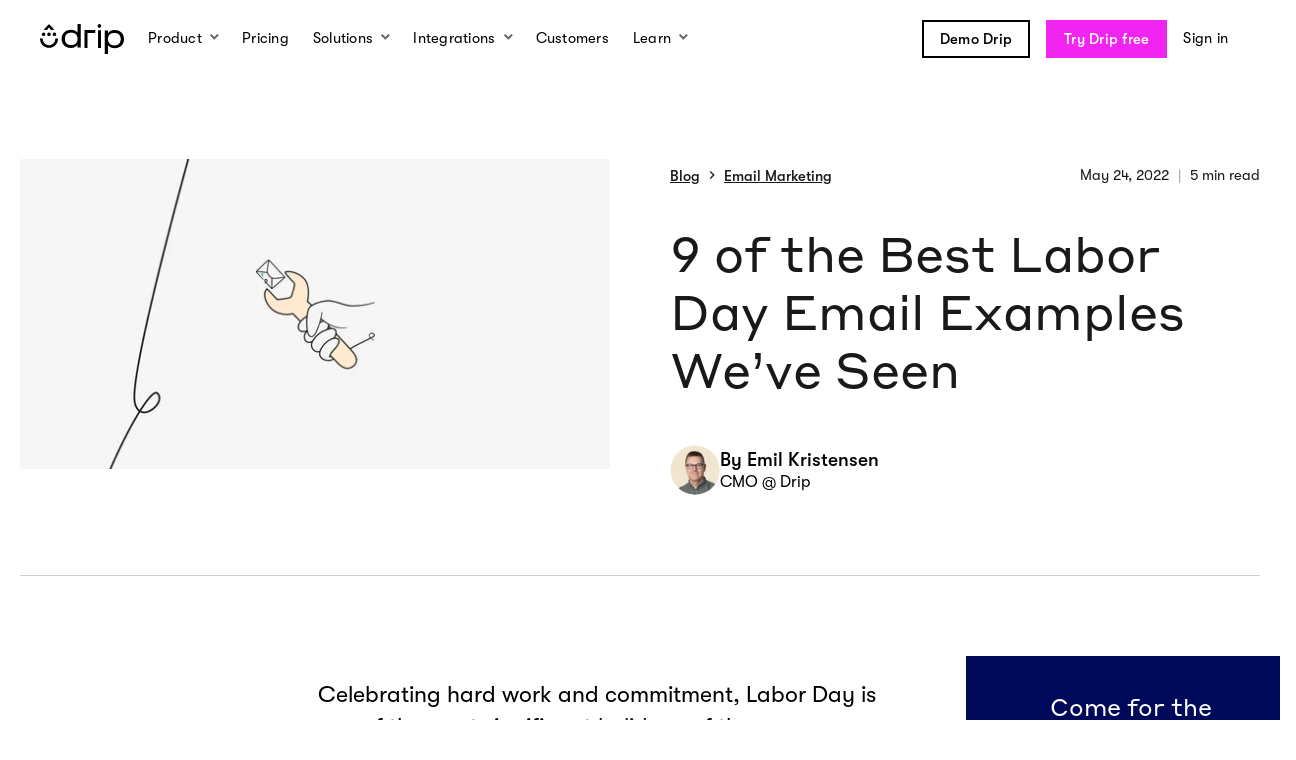

--- FILE ---
content_type: text/html; charset=UTF-8
request_url: https://www.drip.com/blog/labor-day-email-examples
body_size: 22528
content:
<!doctype html><html lang="en"><head>
    <meta charset="utf-8">

    
      <title>9 of the Best Labor Day Email Examples We’ve Seen</title>
      <meta name="twitter:title" content="9 of the Best Labor Day Email Examples We’ve Seen">
    

    
      <meta name="description" content="Looking for inspiring Labor Day emails? Get the nine best Labor Day email examples (and learn why they work well).">
    

    

    

    <meta property="fb:admins" content="8649257">
    <meta name="twitter:site" content="@getdrip">
    <meta name="twitter:card" content="summary_large_image">
    <meta name="google-site-verification" content="SO6846wa5Zv-uA0ze5M8s6g6JFHeYaDFiXz7mb_k8wM">

    
      <link rel="shortcut icon" href="https://www.drip.com/hubfs/logo-magenta-circle-inverse.png">
    

    
  <script type="application/ld+json">
    {
      "@context": "https://schema.org",
      "@type": "Organization",
      "url": "https://www.drip.com",
      "name": "Drip",
      "logo":"https://1445333.fs1.hubspotusercontent-na1.net/hubfs/1445333/raw_assets/public/drip/images/logos/og-logo.png"
    }
  </script>


    
  <script type="application/ld+json">
    {
      "@context": "https://schema.org",
      "@type": "BlogPosting",
      "headline": "9 of the Best Labor Day Email Examples We&rsquo;ve Seen",
      "author": {
        "@type": "Person",
        "name": "Emil Kristensen",
        "url": "https://www.drip.com/blog/author/emil-kristensen",
        "image": "https://1445333.fs1.hubspotusercontent-na1.net/hubfs/1445333/Emil-Kristensen-Round-Headshot.png"
      },
      "datePublished": "2022-05-24T09:18:08.000000-0500",
      "dateModified": "2025-10-22T16:39:15.114000-0500",
      "timeRequired": "PT5M",
      "mainEntityOfPage": "https://www.drip.com/blog/labor-day-email-examples",
      "image": "https://1445333.fs1.hubspotusercontent-na1.net/hubfs/1445333/Imported_Blog_Media/Labor-Day-Email-Examples-Facebook.jpg",
      "publisher": {
        "@type": "Organization",
        "name": "Drip",
        "url": "https://www.drip.com",
        "logo":"https://1445333.fs1.hubspotusercontent-na1.net/hubfs/1445333/raw_assets/public/drip/images/logos/og-logo.png"
      }
    }
  </script>


    <meta name="drip-wcm-main-js" content="//1445333.fs1.hubspotusercontent-na1.net/hubfs/1445333/hub_generated/template_assets/1/69183863448/1768900337986/template_main.min.js">
    <meta name="drip-wcm-slick-js" content="//1445333.fs1.hubspotusercontent-na1.net/hubfs/1445333/hub_generated/template_assets/1/99603437172/1768900339219/template_slick-vanilla.min.js">

    

    
      
        
          
        
      
    

    <meta name="viewport" content="width=device-width, initial-scale=1">

    
    <meta property="og:description" content="Looking for inspiring Labor Day emails? Get the nine best Labor Day email examples (and learn why they work well).">
    <meta property="og:title" content="9 of the Best Labor Day Email Examples We’ve Seen">
    <meta name="twitter:description" content="Looking for inspiring Labor Day emails? Get the nine best Labor Day email examples (and learn why they work well).">
    <meta name="twitter:title" content="9 of the Best Labor Day Email Examples We’ve Seen">

    

    

    <style>
a.cta_button{-moz-box-sizing:content-box !important;-webkit-box-sizing:content-box !important;box-sizing:content-box !important;vertical-align:middle}.hs-breadcrumb-menu{list-style-type:none;margin:0px 0px 0px 0px;padding:0px 0px 0px 0px}.hs-breadcrumb-menu-item{float:left;padding:10px 0px 10px 10px}.hs-breadcrumb-menu-divider:before{content:'›';padding-left:10px}.hs-featured-image-link{border:0}.hs-featured-image{float:right;margin:0 0 20px 20px;max-width:50%}@media (max-width: 568px){.hs-featured-image{float:none;margin:0;width:100%;max-width:100%}}.hs-screen-reader-text{clip:rect(1px, 1px, 1px, 1px);height:1px;overflow:hidden;position:absolute !important;width:1px}
</style>

<link rel="stylesheet" href="https://www.drip.com/hubfs/hub_generated/template_assets/1/70541314975/1768900339552/template_color-cards.min.css">
<link rel="stylesheet" href="https://www.drip.com/hubfs/hub_generated/template_assets/1/69184729983/1768900336094/template_main.min.css">
<link rel="stylesheet" href="https://www.drip.com/hubfs/hub_generated/template_assets/1/69429006613/1768900338846/template_blog-post.min.css">
<link class="hs-async-css" rel="preload" href="https://www.drip.com/hubfs/hub_generated/module_assets/1/135313939266/1754394572881/module_blog-side-cta.min.css" as="style" onload="this.onload=null;this.rel='stylesheet'">
<noscript><link rel="stylesheet" href="https://www.drip.com/hubfs/hub_generated/module_assets/1/135313939266/1754394572881/module_blog-side-cta.min.css"></noscript>

<style>
#hs_cos_wrapper_blog_side_cta .blog-sidebar-cta {
  --text-color:rgba(255,255,255,100%);
  --background-color:rgba(1,9,91,100%);
}

</style>

<link class="hs-async-css" rel="preload" href="https://www.drip.com/hubfs/hub_generated/module_assets/1/135318780675/1743317801457/module_blog-side-related-posts.min.css" as="style" onload="this.onload=null;this.rel='stylesheet'">
<noscript><link rel="stylesheet" href="https://www.drip.com/hubfs/hub_generated/module_assets/1/135318780675/1743317801457/module_blog-side-related-posts.min.css"></noscript>
<link class="hs-async-css" rel="preload" href="https://www.drip.com/hubfs/hub_generated/module_assets/1/135320182787/1743317802495/module_blog-side-learn-more.min.css" as="style" onload="this.onload=null;this.rel='stylesheet'">
<noscript><link rel="stylesheet" href="https://www.drip.com/hubfs/hub_generated/module_assets/1/135320182787/1743317802495/module_blog-side-learn-more.min.css"></noscript>
<link class="hs-async-css" rel="preload" href="https://www.drip.com/hubfs/hub_generated/module_assets/1/124002548546/1754394574437/module_cta-block.min.css" as="style" onload="this.onload=null;this.rel='stylesheet'">
<noscript><link rel="stylesheet" href="https://www.drip.com/hubfs/hub_generated/module_assets/1/124002548546/1754394574437/module_cta-block.min.css"></noscript>

<style>
#hs_cos_wrapper_cta-block .cta-block {
  --text-color:rgba(255,255,255,100%);
  --background-color:rgba(1,9,91,100%);
  border-image-source:url('data:image/svg+xml;UTF-8,<svg width="688" height="182" viewBox="0 0 698 192" preserveAspectRatio="none" fill="none" xmlns="http://www.w3.org/2000/svg"><path d="M7.54768 54.8582L0 1.29078L132.375 9.68085L314.1 3.22695L448.797 6.4539L688 0L678.178 62.5836L688 112.989V182L626.457 176.837H176.5L2.90295 180.709V152.957L0 112.943L7.54768 54.8582Z" fill="rgba(1, 9, 91, 100%)" transform="translate(5 5)" /></svg>');
}

</style>


<style>
#hs_cos_wrapper_widget_a3267075-dcf7-468a-b44b-8f49d90bdf8e .btn-container {
  padding:0px;
  margin-top:0px;
  margin-bottom:0px;
}

</style>

<style>
@font-face {
  font-family: "GT Walsheim";
  src: url("https://www.drip.com/hubfs/GT-Walsheim-Medium-Oblique.otf") format("opentype");
  font-display: swap;
  font-weight: 500;
  font-style: italic;
}

@font-face {
  font-family: "GT Walsheim";
  src: url("https://www.drip.com/hubfs/GT-Walsheim-Regular-Oblique.otf") format("opentype");
  font-display: swap;
  font-weight: 400;
  font-style: italic;
}

@font-face {
  font-family: "GT Walsheim";
  src: url("https://www.drip.com/hubfs/GT-Walsheim-Medium.otf") format("opentype");
  font-display: swap;
  font-weight: 500;
}

@font-face {
  font-family: "Styrene A";
  src: url("https://www.drip.com/hubfs/StyreneA-Regular.otf") format("opentype");
  font-display: swap;
  font-weight: 400;
}

@font-face {
  font-family: "GT Walsheim";
  src: url("https://www.drip.com/hubfs/GT-Walsheim-Regular.otf") format("opentype");
  font-display: swap;
  font-weight: 400;
}
</style>


    


    



  <script>
    // Disable HubSpot's default cookie banner to prevent two banners from showing.
    window.disableHubSpotCookieBanner = true;
   	window._hsp = window._hsp || [];

    let hubspotScriptLoaded = false;
    const loadHubSpotAnalytics = () => {
      if (hubspotScriptLoaded) return;
      const script = document.createElement('script');
      script.src = 'https://js.hs-analytics.net/analytics/1445333.js';
      script.id = 'hs-analytics';
      document.head.appendChild(script);
      hubspotScriptLoaded = true;
    };

    // Listener for when CookieYes consent is updated by the user.
    document.addEventListener("cookieyes_consent_update", ({ detail }) => {
      if (!detail ||!detail.accepted) return;
      const acceptedCategories = new Set(detail.accepted);
      const consentDetails = {
        analytics: acceptedCategories.has("analytics"),
        advertisement: acceptedCategories.has("advertisement"),
        functionality: acceptedCategories.has("functional"),
      };
      
      // Send consent state to HubSpot's API
      window._hsp.push();

      // If analytics consent is given, dynamically load the HubSpot script
      if (consentDetails.analytics) {
        loadHubSpotAnalytics();
      }
    });
  </script>

  <script>
    window.dataLayer = window.dataLayer || [];
    function gtag(){ dataLayer.push(arguments); }
    gtag('consent', 'default', {
      'ad_storage': 'denied',
      'ad_user_data': 'denied',
      'ad_personalization': 'denied',
      'analytics_storage': 'denied',
      'functionality_storage': 'denied',
      'personalization_storage': 'denied',
      'security_storage': 'granted'
    });
  </script>

  <script id="cookieyes" src="https://cdn-cookieyes.com/client_data/10ee34b9d834e67bda8633db/script.js"></script>

  <script type="“text/plain”" data-cookieyes="“cookieyes-analytics”" id="“hubspot-web-interactives-loader”" src="“https://js.hubspot.com/web-interactives-embed.js”" crossorigin="“anonymous”"></script>
  <script type="text/plain" data-cookieyes="cookieyes-advertisement" src="https://js.hsadspixel.net/fb.js"></script>
  <script type="text/plain" data-cookieyes="cookieyes-functional" src="https://sleeknotecustomerscripts.sleeknote.com/791.js"></script>


<meta property="og:image" content="https://www.drip.com/hubfs/Imported_Blog_Media/Labor-Day-Email-Examples-Facebook.jpg">
<meta property="og:image:width" content="2400">
<meta property="og:image:height" content="1260">

<meta name="twitter:image" content="https://www.drip.com/hubfs/Imported_Blog_Media/Labor-Day-Email-Examples-Facebook.jpg">


<meta property="og:url" content="https://www.drip.com/blog/labor-day-email-examples">
<meta name="twitter:card" content="summary_large_image">

<link rel="canonical" href="https://www.drip.com/blog/labor-day-email-examples">

<meta property="og:type" content="article">
<link rel="alternate" type="application/rss+xml" href="https://www.drip.com/blog/rss.xml">
<meta name="twitter:domain" content="www.drip.com">

<meta http-equiv="content-language" content="en">






    
    
    <script>!function(){"use strict";function e(e){return function(e){for(var t=0,r=document.cookie.split(";");t<r.length;t++){var n=r[t].split("=");if(n[0].trim()===e)return n[1]}}(e)}function t(e){return localStorage.getItem(e)}function r(e){return window[e]}function n(e,t){var r=document.querySelector(e);return t?null==r?void 0:r.getAttribute(t):null==r?void 0:r.textContent}!function(o,i,a,c,u,l,s,v,d,f,g){var E,I,m,T;try{I=d&&(m=navigator.userAgent,(T=new RegExp("Version/([0-9._]+)(.*Mobile)?.*Safari.*").exec(m))&&parseFloat(T[1])>=16.4)?function(o,i,a){void 0===i&&(i="");var c={cookie:e,localStorage:t,jsVariable:r,cssSelector:n},u=Array.isArray(i)?i:[i];if(o&&c[o])for(var l=c[o],s=0,v=u;s<v.length;s++){var d=v[s],f=a?l(d,a):l(d);if(f)return f}else console.warn("invalid uid source",o)}(d,"ajs_anonymous_id",""):void 0}catch(e){console.error(e)}var _=o;_[c]=_[c]||[],_[c].push({"gtm.start":(new Date).getTime(),event:"gtm.js"});var p=i.getElementsByTagName(a)[0],A=I?"&bi="+encodeURIComponent(I):"",N=i.createElement(a),D=I?"kp"+v:v,R=!I&&s?s:"https://ss.drip.com";N.async=!0,N.src=R+"/"+D+".js?id=GTM-MQKQSL2"+A,null===(E=p.parentNode)||void 0===E||E.insertBefore(N,p)}(window,document,"script","dataLayer",0,0,"","rfekhrji","localStorage")}();</script>
  <meta name="generator" content="HubSpot"></head>
  <body>
    <div class="body-wrapper   hs-content-id-70385377351 hs-blog-post hs-blog-id-68898708904">
      <main id="main" class="page__content" tabindex="-1">
        

  <div id="hs_cos_wrapper_page_nav" class="hs_cos_wrapper hs_cos_wrapper_widget hs_cos_wrapper_type_module" style="" data-hs-cos-general-type="widget" data-hs-cos-type="module">















  

    <style>
  .nav__logo {
    fill: #000000;
  }
  .nav__menu-product-group {
    display: flex;
    flex-direction: column;
    align-items: stretch;
    gap: 8px;
    height: 100%;
  }
  .nav__menu-product-link {
    flex: 1;
  }
  .nav__menu-product-link .nav__menu-product-link-icon {
    display: flex;
    flex-direction: column;
    justify-content: center;
    align-items: center;
  }
  .nav__menu-product-link .nav__menu-product-link-icon .hover-state {
    display: none;
  }

  .nav__menu-product-link:hover .nav__menu-product-link-icon .default-state {
    display: none;
  }
  .nav__menu-product-link:hover .nav__menu-product-link-icon .hover-state {
    display: inline-block;
  }
</style>

<nav id="nav" class="nav hs-search-hidden" role="navigation">
  <div class="nav__mobile-overlay"></div>
  <button class="nav__mobile-toggle" aria-label="Navigation">
    <span class="nav__mobile-toggle-hamburger">
      <span class="nav__mobile-toggle-hamburger-inner"></span>
    </span>
  </button>
  <div class="nav__bar">
    <div class="nav__container">
      
      <a id="skip-navigation" class="nav__skip-to-main btn btn--magenta" href="#content">
        Skip Navigation
      </a>
      <a href="/" class="nav__logo-link" data-label="Logo">
        
        
  <svg class="logo nav__logo" xmlns="http://www.w3.org/2000/svg" width="84" height="30" viewbox="0 0 84 30">
    <title>Drip</title>
    <g id="logomark" class="logo__logomark nav__logo-logomark">
      <path id="logo-mouth" d="M18 14.5L15.3 14.5C15.3 14.6 15.3 14.7 15.3 14.8 15.3 18.8 12 21.2 9 21.2 6 21.2 2.7 18.8 2.7 14.8 2.7 14.7 2.7 14.6 2.7 14.5L0 14.5C0 14.6 0 14.7 0 14.8 0 20.3 4.5 23.9 9 23.9 13.5 23.9 18 20.3 18 14.8 18 14.7 18 14.6 18 14.5Z" />
      <path id="logo-hat" d="M9 3.4L10.9 6 14.3 6C12.7 3.9 11 1.8 9 0 7 1.8 5.3 3.9 3.7 6L7.1 6 9 3.4Z" />
      <g id="logo-eyes">
        <ellipse id="logo-eye-left" cx="3.6" cy="10.3" rx="1.8" ry="1.8" />
        <ellipse id="logo-eye-center" cx="9" cy="10.3" rx="1.8" ry="1.8" />
        <ellipse id="logo-eye-right" cx="14.4" cy="10.3" rx="1.8" ry="1.8" />
      </g>
    </g>
    <g id="wordmark" class="logo__wordmark nav__logo-wordmark">
      <path id="wordmark-d" d="M40.8 23.5L37.6 23.5 37.6 20.9C35.9 23 33.6 24 30.9 24 28.2 24 25.8 23.1 24.2 21.5 22.6 19.9 21.6 17.6 21.6 14.9 21.6 12.1 22.5 9.9 24.2 8.3 25.9 6.7 28.2 5.8 30.9 5.8 33.8 5.8 35.8 6.7 37.6 8.7L37.6 0 40.8 0 40.8 23.5ZM31.2 8.6C27.3 8.6 24.9 10.9 24.9 14.9 24.9 18.8 27.3 21.1 31.2 21.1 35.2 21.1 37.6 18.8 37.6 14.9 37.6 11 35.2 8.6 31.2 8.6Z" />
      <polygon id="wordmark-r" points="55.2 8.9 47.5 8.9 47.5 24 44.4 24 44.4 6 55.2 6" />
      <path id="wordmark-i" d="M57.6 1.9C57.6 1.2 57.9 0.6 58.5 0.3 59.1-0.1 59.7-0.1 60.3 0.3 60.9 0.6 61.2 1.2 61.2 1.9 61.2 2.6 60.9 3.3 60.3 3.6 59.7 4 59.1 4 58.5 3.6 57.9 3.3 57.6 2.6 57.6 1.9ZM57.9 6.2L60.9 6.2 60.9 24 57.9 24 57.9 6.2Z" />
      <path id="wordmark-p" d="M64.8 6.4L68 6.4 68 9C69.6 7.1 71.7 6 74.7 6 77.4 6 79.7 6.9 81.4 8.5 83.1 10.1 84 12.4 84 15.1 84 17.9 83.1 20.1 81.4 21.7 79.7 23.3 77.4 24.2 74.6 24.2 71.8 24.2 69.8 23.3 68 21.3L68 30 64.8 30 64.8 6.4ZM74.3 21.4C78.3 21.4 80.7 19.1 80.7 15.1 80.7 11.2 78.3 8.9 74.3 8.9 70.4 8.9 68 11.2 68 15.1 68 19 70.4 21.4 74.3 21.4Z" />
    </g>
  </svg>

      </a>
      <div class="nav__bar-mobile-cta">
        <a href="/signup" class="btn btn--magenta">
          Try Drip Free
        </a>
      </div>
      <div class="nav__main-mobile-header">
        <button class="nav__menu-back-btn">
          <icon class="mdi mdi-chevron-left nav__menu-back-btn-icon"></icon>
          <span class="nav__menu-back-btn-text">
            Back
          </span>
        </button>
      </div>
      <div class="nav__main-container">
        <div class="nav__main">
          
          <div class="nav__menu-trigger">
            
              <span id="product-menu-trigger" aria-controls="product-menu" class="nav__link nav__menu-trigger-link" data-label="Product" role="menu" aria-label="Submenu for Product" aria-haspopup="true" aria-expanded="false">
                Product
              </span>
            
            <button class="nav__menu-trigger-keyboard-btn">
              <span class="hide--visually">
                Show submenu for Product
              </span>
            </button>
            <div id="product-menu" class="nav__menu nav__menu--product" aria-labelledby="product-menu-trigger">
              <div class="nav__menu-container nav__menu-product-container">

                <div class="nav__menu-product-column">

                  <div class="nav__menu-product-group">

                    <div class="nav__menu-product-group-title" style="display: none;">
                      <div class="nav__menu-product-group-title-icon" style="color:#FD7122;">
                        <icon class="mdi mdi-drip-lightbulb-outline"></icon>
                      </div>
                      <div class="nav__menu-product-group-title-text">
                        Know
                      </div>
                    </div>
                    
                    <a href="/product/email-marketing" class="nav__menu-product-link" data-label="Product - Email" role="menuitem" style="color:#EAF8FF;">
                      <div class="nav__menu-product-link-icon">
                        <icon class="mdi mdi-drip-email-outline" style="color:#24ACF2;"></icon>
                      </div>
                      <div class="nav__menu-product-link-text">
                        <div class="nav__menu-product-link-text-title">
                          Email
                        </div>
                        <div class="nav__menu-product-link-text-description">
                          Design + send irresistible emails with ease.
                        </div>
                      </div>
                    </a>

                    <a href="/product/segmentation" class="nav__menu-product-link" data-label="Product - Segmentation" role="menuitem" style="color:#FFF2EB;">
                      <div class="nav__menu-product-link-icon" style="color:#FD7122;">
                        <icon class="mdi mdi-drip-segmentation-outline"></icon>
                      </div>
                      <div class="nav__menu-product-link-text">
                        <div class="nav__menu-product-link-text-title">
                          Segmentation
                        </div>
                        <div class="nav__menu-product-link-text-description">
                          Deliver spot-on messages with dynamic segmentation.
                        </div>
                      </div>
                    </a>

                  </div>

                </div>

                <div class="nav__menu-product-column">

                  <div class="nav__menu-product-group">

                    <div class="nav__menu-product-group-title" style="display: none;">
                      <div class="nav__menu-product-group-title-icon" style="color:#24ACF2;">
                        <icon class="mdi mdi-drip-checkmark-outline"></icon>
                      </div>
                      <div class="nav__menu-product-group-title-text">
                        Do
                      </div>
                    </div>
                    
                    <a href="/product/embedded-forms" class="nav__menu-product-link" data-label="Product - Embedded Forms" role="menuitem" style="color:#FDEEFF;">
                      <div class="nav__menu-product-link-icon">
                        <img class="default-state" src="https://www.drip.com/hubfs/raw_assets/public/drip/images/nav/product__embedded-forms.svg" width="24" height="24" alt="An illustration of an embedded form." loading="lazy" role="presentation">
                        <img class="hover-state" src="https://www.drip.com/hubfs/raw_assets/public/drip/images/nav/product__embedded-forms-hover.svg" width="24" height="24" alt="An illustration of an embedded form." loading="lazy" role="presentation">
                      </div>
                      <div class="nav__menu-product-link-text">
                        <div class="nav__menu-product-link-text-title">
                          Embedded Forms
                        </div>
                        <div class="nav__menu-product-link-text-description">
                          Simple, secure, and static way to grow your subscriber list.
                        </div>
                      </div>
                    </a>

                    <a href="/product/marketing-automation" class="nav__menu-product-link" data-label="Product - Automation" role="menuitem" style="color:#F5F2FF;">
                      <div class="nav__menu-product-link-icon">
                        <icon class="mdi mdi-drip-automation-nodes" style="color:#7B59FB;"></icon>
                      </div>
                      <div class="nav__menu-product-link-text">
                        <div class="nav__menu-product-link-text-title">
                          Automation
                        </div>
                        <div class="nav__menu-product-link-text-description">
                          Run multi-channel marketing strategies on autopilot.
                        </div>
                      </div>
                    </a>

                  </div>

                </div>

                <div class="nav__menu-product-column">

                  <div class="nav__menu-product-group">

                    <div class="nav__menu-product-group-title" style="display: none;">
                      <div class="nav__menu-product-group-title-icon" style="color:#19A861;">
                        <icon class="mdi mdi-drip-learn-outline"></icon>
                      </div>
                      <div class="nav__menu-product-group-title-text">
                        Learn
                      </div>
                    </div>
                    
                    <a href="/product/onsite-marketing" class="nav__menu-product-link" data-label="Product - Onsite" role="menuitem" style="color:#FFF8DB;">
                      <div class="nav__menu-product-link-icon">
                        <img class="default-state" src="https://www.drip.com/hubfs/raw_assets/public/drip/images/nav/product__onsite-pop-ups.svg" width="20" height="16" alt="An illustration of a pop up." loading="lazy" role="presentation">
                        <img class="hover-state" src="https://www.drip.com/hubfs/raw_assets/public/drip/images/nav/product__onsite-pop-ups-hover.svg" width="20" height="16" alt="An illustration of a pop up." loading="lazy" role="presentation">
                      </div>
                      <div class="nav__menu-product-link-text">
                        <div class="nav__menu-product-link-text-title">
                          Onsite Pop-ups
                        </div>
                        <div class="nav__menu-product-link-text-description">
                          Capture attention and drive conversions on-site.
                        </div>
                      </div>
                    </a>

                    <a href="/product/insights" class="nav__menu-product-link" data-label="Product - Insights" role="menuitem" style="color:#E8FFDC;">
                      <div class="nav__menu-product-link-icon" style="color:#49A819;">
                        <icon class="mdi mdi-drip-insights"></icon>
                      </div>
                      <div class="nav__menu-product-link-text">
                        <div class="nav__menu-product-link-text-title">
                          Insights
                        </div>
                        <div class="nav__menu-product-link-text-description">
                          See every customer story through clear insights and data.
                        </div>
                      </div>
                    </a>

                  </div>

                </div>
                
                <div class="nav__menu-product-column nav__menu-product-promo">
                  <div>
                    <svg style="display: block;margin: 0 auto 8px;" width="102" height="40" viewbox="0 0 102 40" fill="none" xmlns="http://www.w3.org/2000/svg">
                      <path d="M99.0557 11.0644L42.2877 9.88743L52.425 15.5077L53.4597 28.3648L60.5605 20.7569L70.166 30.0185L99.0557 11.0644Z" fill="#FD7122" />
                      <path d="M100.009 10.8798L41.1882 9.72933L52.8269 15.576L100.009 10.8798Z" stroke="black" stroke-width="1.5" stroke-linejoin="round" />
                      <path d="M59.9522 21.1118L66.3109 28.9566L100.009 10.8798L59.9522 21.1118Z" stroke="black" stroke-width="1.5" stroke-linejoin="bevel" />
                      <path d="M52.8266 15.5787L53.3223 29.1423L60.1494 21.057" stroke="black" stroke-width="1.5" stroke-linejoin="round" />
                      <path d="M63.3782 25.3399L53.3222 29.1422" stroke="black" stroke-width="1.5" stroke-linejoin="round" />
                      <path d="M59.9522 21.1118L53.8326 28.7083L53.8834 29.0537L63.0656 25.3042L59.9517 21.1145L59.9522 21.1118Z" fill="black" />
                      <path d="M46.7112 26.1232C38.2175 28.3635 29.3776 29.2796 20.6017 28.8269" stroke="black" stroke-width="1.5" stroke-miterlimit="10" />
                      <path d="M49.4051 30.8726C33.7611 34.7557 17.1651 34.7221 1.53468 30.7853" stroke="black" stroke-width="1.5" stroke-miterlimit="10" />
                    </svg>
                    
                    <h4>Ready to <br>switch to Drip?</h4>
                    <p>Learn more about our free migration service.</p>
                    <p><a href="/services/migration" class="btn btn--default">Learn more</a></p>
                  </div>
                </div>
              </div>
            </div>

          </div>

          
          
            <a href="/pricing" class="nav__link" data-label="Pricing">
              Pricing
            </a>
          
          
          
          <div class="nav__menu-trigger">
            
              <span id="solutions-menu-trigger" aria-controls="solutions-menu" class="nav__link nav__menu-trigger-link" data-label="Solutions" role="menu" aria-label="Submenu for Solutions" aria-haspopup="true" aria-expanded="false">
                Solutions
              </span>
            
            <button class="nav__menu-trigger-keyboard-btn">
              <span class="hide--visually">
                Show submenu for Solutions
              </span>
            </button>
            <div id="solutions-menu" class="nav__menu nav__menu--solutions" aria-labelledby="solutions-menu-trigger">
              <div class="nav__menu-container nav__menu-solutions-container">
                <div class="nav__menu-solutions">
                  <a href="/content-education" class="nav__menu-solutions-link" data-label="Solutions - Content &amp; Education" role="menuitem">
                    <div class="nav__menu-solutions-link-contents">
                      <img src="https://www.drip.com/hubfs/raw_assets/public/drip/images/nav/solutions__content-and-education.svg" width="60" height="60" alt="An illustration of a cap." loading="lazy" role="presentation" class="nav__menu-solutions-link-img">
                      <div class="nav__menu-product-link-text">
                        <p class="nav__menu-solutions-name">
                          Content &amp; Education
                        </p>
                        <p class="nav__menu-solutions-description">
                          Nurture your audience and increase course, class, and coaching sales.
                        </p>
                      </div>
                    </div>
                  </a>
                </div>
                <div class="nav__menu-solutions">
                  <a href="/events-entertainment" class="nav__menu-solutions-link" data-label="Solutions - Events &amp; Recreation" role="menuitem">
                    <div class="nav__menu-solutions-link-contents">
                      <img src="https://www.drip.com/hubfs/raw_assets/public/drip/images/nav/solutions__events-and-recreation.svg" width="60" height="60" alt="An illustration of a calendar." loading="lazy" role="presentation" class="nav__menu-solutions-link-img">
                      <div class="nav__menu-product-link-text">
                        <p class="nav__menu-solutions-name">
                          Events &amp; Recreation
                        </p>
                        <p class="nav__menu-solutions-description">
                          Increase direct ticket sales for events, activities, and tours.
                        </p>
                      </div>
                    </div>
                  </a>
                </div>
                <div class="nav__menu-solutions">
                  <a href="/ecommerce" class="nav__menu-solutions-link" data-label="Solutions - Ecommerce" role="menuitem">
                    <div class="nav__menu-learn-link-contents">
                      <img src="https://www.drip.com/hubfs/raw_assets/public/drip/images/nav/solutions__ecommerce.svg" width="60" height="60" alt="An illustration of a shopping bag." loading="lazy" role="presentation" class="nav__menu-solutions-link-img">
                      <div class="nav__menu-product-link-text">
                        <p class="nav__menu-solutions-name">
                          Ecommerce
                        </p>
                        <p class="nav__menu-solutions-description">
                          Sell more stuff from your ecommerce store with personalized emails.
                        </p>
                      </div>
                    </div>
                  </a>
                </div>
                <div class="nav__menu-solutions">
                  <a href="/partners" class="nav__menu-solutions-link" data-label="Solutions - Agencies" role="menuitem">
                    <div class="nav__menu-solutions-link-contents">
                      <img src="https://www.drip.com/hubfs/raw_assets/public/drip/images/nav/solutions__agencies.svg" width="60" height="60" alt="An illustration of a hands shaking." loading="lazy" role="presentation" class="nav__menu-solutions-link-img">
                      <div class="nav__menu-product-solutions-text">
                        <p class="nav__menu-solutions-name">
                          Agencies
                        </p>
                        <p class="nav__menu-solutions-description">
                          Help your clients grow through Drip’s partner program.
                        </p>
                      </div>
                    </div>
                  </a>
                </div>
              </div>
            </div>
          </div>

          
          <div class="nav__menu-trigger">
            
              <a href="/integrations" id="integrations-menu-trigger" aria-controls="integrations-menu" class="nav__link nav__menu-trigger-link" data-label="Integrations" role="menu" aria-label="Submenu for Integrations" aria-haspopup="true" aria-expanded="false">
                Integrations
              </a>
            
            <button class="nav__menu-trigger-keyboard-btn">
              <span class="hide--visually">
                Show submenu for Integrations
              </span>
            </button>
            <div id="integrations-menu" class="nav__menu" aria-labelledby="integrations-menu-trigger">
              <div class="nav__menu-container">
                
                <div class="nav__menu-integrations-featured">
                  <div class="nav__menu-integrations-featured-content">
                    <p class="nav__menu-integrations-header">
                      Featured Integrations
                    </p>
                    <ul class="nav__menu-integrations-list">
                       

                      
                      
                      

                      
                        
                          
                        
                      
                        
                          
                        
                      
                        
                          
                        
                      
                        
                          
                        
                      
                        
                          
                        
                      
                        
                          
                        
                      
                        
                          
                        
                      
                        
                          
                        
                      

                      
                      

                      
                      

                      
                      
                        <li class="nav__menu-integrations-list-item nav__menu-integrations-list-item--with-order" data-in-navigation="1" data-in-navigation-url="" data-navigation-order="1">
                          <a class="nav__menu-integrations-list-item-link" href="/integrations/facebook-custom-audiences" data-label="Integrations - Facebook Custom Audiences" role="menuitem">
                            <div class="nav__menu-integrations-list-item-link-icon">
                              <img src="https://www.drip.com/hs-fs/hubfs/Drip%20Website/Integrations/facebook-custom-audiences.png?width=35&amp;height=35&amp;name=facebook-custom-audiences.png" width="35" height="35" alt="Facebook Custom Audiences Logo" loading="lazy" role="presentation" srcset="https://www.drip.com/hs-fs/hubfs/Drip%20Website/Integrations/facebook-custom-audiences.png?width=18&amp;height=18&amp;name=facebook-custom-audiences.png 18w, https://www.drip.com/hs-fs/hubfs/Drip%20Website/Integrations/facebook-custom-audiences.png?width=35&amp;height=35&amp;name=facebook-custom-audiences.png 35w, https://www.drip.com/hs-fs/hubfs/Drip%20Website/Integrations/facebook-custom-audiences.png?width=53&amp;height=53&amp;name=facebook-custom-audiences.png 53w, https://www.drip.com/hs-fs/hubfs/Drip%20Website/Integrations/facebook-custom-audiences.png?width=70&amp;height=70&amp;name=facebook-custom-audiences.png 70w, https://www.drip.com/hs-fs/hubfs/Drip%20Website/Integrations/facebook-custom-audiences.png?width=88&amp;height=88&amp;name=facebook-custom-audiences.png 88w, https://www.drip.com/hs-fs/hubfs/Drip%20Website/Integrations/facebook-custom-audiences.png?width=105&amp;height=105&amp;name=facebook-custom-audiences.png 105w" sizes="(max-width: 35px) 100vw, 35px">
                            </div>
                            <div class="nav__menu-integrations-list-item-link-text">Facebook Custom Audiences</div>
                          </a>
                        </li>
                      

                      
                      
                        <li class="nav__menu-integrations-list-item nav__menu-integrations-list-item--without-order" data-in-navigation="1" data-in-navigation-url="https://www.drip.com/peekpro" data-navigation-order="">
                          <a class="nav__menu-integrations-list-item-link" href="https://www.drip.com/peekpro" data-label="Integrations - Peek Pro" role="menuitem">
                            <div class="nav__menu-integrations-list-item-link-icon">
                              <img src="https://www.drip.com/hs-fs/hubfs/Drip%20Website/Page-Specific%20Graphics/Integrations/PeekPro/peekpro-square-logo.png?width=35&amp;height=35&amp;name=peekpro-square-logo.png" width="35" height="35" alt="Peek Pro Logo" loading="lazy" role="presentation" srcset="https://www.drip.com/hs-fs/hubfs/Drip%20Website/Page-Specific%20Graphics/Integrations/PeekPro/peekpro-square-logo.png?width=18&amp;height=18&amp;name=peekpro-square-logo.png 18w, https://www.drip.com/hs-fs/hubfs/Drip%20Website/Page-Specific%20Graphics/Integrations/PeekPro/peekpro-square-logo.png?width=35&amp;height=35&amp;name=peekpro-square-logo.png 35w, https://www.drip.com/hs-fs/hubfs/Drip%20Website/Page-Specific%20Graphics/Integrations/PeekPro/peekpro-square-logo.png?width=53&amp;height=53&amp;name=peekpro-square-logo.png 53w, https://www.drip.com/hs-fs/hubfs/Drip%20Website/Page-Specific%20Graphics/Integrations/PeekPro/peekpro-square-logo.png?width=70&amp;height=70&amp;name=peekpro-square-logo.png 70w, https://www.drip.com/hs-fs/hubfs/Drip%20Website/Page-Specific%20Graphics/Integrations/PeekPro/peekpro-square-logo.png?width=88&amp;height=88&amp;name=peekpro-square-logo.png 88w, https://www.drip.com/hs-fs/hubfs/Drip%20Website/Page-Specific%20Graphics/Integrations/PeekPro/peekpro-square-logo.png?width=105&amp;height=105&amp;name=peekpro-square-logo.png 105w" sizes="(max-width: 35px) 100vw, 35px">
                            </div>
                            <div class="nav__menu-integrations-list-item-link-text">Peek Pro</div>
                          </a>
                        </li>
                      
                        <li class="nav__menu-integrations-list-item nav__menu-integrations-list-item--without-order" data-in-navigation="1" data-in-navigation-url="" data-navigation-order="">
                          <a class="nav__menu-integrations-list-item-link" href="/integrations/shopify-plus" data-label="Integrations - Shopify Plus" role="menuitem">
                            <div class="nav__menu-integrations-list-item-link-icon">
                              <img src="https://www.drip.com/hubfs/Drip%20Website/Integrations/shopify_plus_logo.svg" width="35" height="35" alt="Shopify Plus Logo" loading="lazy" role="presentation">
                            </div>
                            <div class="nav__menu-integrations-list-item-link-text">Shopify Plus</div>
                          </a>
                        </li>
                      
                        <li class="nav__menu-integrations-list-item nav__menu-integrations-list-item--without-order" data-in-navigation="1" data-in-navigation-url="" data-navigation-order="">
                          <a class="nav__menu-integrations-list-item-link" href="/integrations/shopper-activity-api" data-label="Integrations - Shopper Activity API" role="menuitem">
                            <div class="nav__menu-integrations-list-item-link-icon">
                              <img src="https://www.drip.com/hs-fs/hubfs/Drip%20Website/Integrations/shopper-activity-api.png?width=35&amp;height=35&amp;name=shopper-activity-api.png" width="35" height="35" alt="Shopper Activity API Logo" loading="lazy" role="presentation" srcset="https://www.drip.com/hs-fs/hubfs/Drip%20Website/Integrations/shopper-activity-api.png?width=18&amp;height=18&amp;name=shopper-activity-api.png 18w, https://www.drip.com/hs-fs/hubfs/Drip%20Website/Integrations/shopper-activity-api.png?width=35&amp;height=35&amp;name=shopper-activity-api.png 35w, https://www.drip.com/hs-fs/hubfs/Drip%20Website/Integrations/shopper-activity-api.png?width=53&amp;height=53&amp;name=shopper-activity-api.png 53w, https://www.drip.com/hs-fs/hubfs/Drip%20Website/Integrations/shopper-activity-api.png?width=70&amp;height=70&amp;name=shopper-activity-api.png 70w, https://www.drip.com/hs-fs/hubfs/Drip%20Website/Integrations/shopper-activity-api.png?width=88&amp;height=88&amp;name=shopper-activity-api.png 88w, https://www.drip.com/hs-fs/hubfs/Drip%20Website/Integrations/shopper-activity-api.png?width=105&amp;height=105&amp;name=shopper-activity-api.png 105w" sizes="(max-width: 35px) 100vw, 35px">
                            </div>
                            <div class="nav__menu-integrations-list-item-link-text">Shopper Activity API</div>
                          </a>
                        </li>
                      
                        <li class="nav__menu-integrations-list-item nav__menu-integrations-list-item--without-order" data-in-navigation="1" data-in-navigation-url="" data-navigation-order="">
                          <a class="nav__menu-integrations-list-item-link" href="/integrations/stripe" data-label="Integrations - Stripe" role="menuitem">
                            <div class="nav__menu-integrations-list-item-link-icon">
                              <img src="https://www.drip.com/hubfs/Drip%20Website/Integrations/stripe_logo.svg" width="35" height="35" alt="Stripe Logo" loading="lazy" role="presentation">
                            </div>
                            <div class="nav__menu-integrations-list-item-link-text">Stripe</div>
                          </a>
                        </li>
                      
                        <li class="nav__menu-integrations-list-item nav__menu-integrations-list-item--without-order" data-in-navigation="1" data-in-navigation-url="" data-navigation-order="">
                          <a class="nav__menu-integrations-list-item-link" href="/integrations/ticketsauce" data-label="Integrations - Ticket Sauce" role="menuitem">
                            <div class="nav__menu-integrations-list-item-link-icon">
                              <img src="https://www.drip.com/hs-fs/hubfs/Drip%20Website/Integrations/ticketsauce.png?width=35&amp;height=35&amp;name=ticketsauce.png" width="35" height="35" alt="Ticket Sauce Logo" loading="lazy" role="presentation" srcset="https://www.drip.com/hs-fs/hubfs/Drip%20Website/Integrations/ticketsauce.png?width=18&amp;height=18&amp;name=ticketsauce.png 18w, https://www.drip.com/hs-fs/hubfs/Drip%20Website/Integrations/ticketsauce.png?width=35&amp;height=35&amp;name=ticketsauce.png 35w, https://www.drip.com/hs-fs/hubfs/Drip%20Website/Integrations/ticketsauce.png?width=53&amp;height=53&amp;name=ticketsauce.png 53w, https://www.drip.com/hs-fs/hubfs/Drip%20Website/Integrations/ticketsauce.png?width=70&amp;height=70&amp;name=ticketsauce.png 70w, https://www.drip.com/hs-fs/hubfs/Drip%20Website/Integrations/ticketsauce.png?width=88&amp;height=88&amp;name=ticketsauce.png 88w, https://www.drip.com/hs-fs/hubfs/Drip%20Website/Integrations/ticketsauce.png?width=105&amp;height=105&amp;name=ticketsauce.png 105w" sizes="(max-width: 35px) 100vw, 35px">
                            </div>
                            <div class="nav__menu-integrations-list-item-link-text">Ticket Sauce</div>
                          </a>
                        </li>
                      
                        <li class="nav__menu-integrations-list-item nav__menu-integrations-list-item--without-order" data-in-navigation="1" data-in-navigation-url="" data-navigation-order="">
                          <a class="nav__menu-integrations-list-item-link" href="/integrations/typeform" data-label="Integrations - Typeform" role="menuitem">
                            <div class="nav__menu-integrations-list-item-link-icon">
                              <img src="https://www.drip.com/hubfs/Drip%20Website/Integrations/typeform_logo.svg" width="35" height="35" alt="Typeform Logo" loading="lazy" role="presentation">
                            </div>
                            <div class="nav__menu-integrations-list-item-link-text">Typeform</div>
                          </a>
                        </li>
                      
                        <li class="nav__menu-integrations-list-item nav__menu-integrations-list-item--without-order" data-in-navigation="1" data-in-navigation-url="" data-navigation-order="">
                          <a class="nav__menu-integrations-list-item-link" href="/integrations/zapier" data-label="Integrations - Zapier" role="menuitem">
                            <div class="nav__menu-integrations-list-item-link-icon">
                              <img src="https://www.drip.com/hubfs/Drip%20Website/Integrations/zapier-logomark.svg" width="35" height="35" alt="Zapier Logo" loading="lazy" role="presentation">
                            </div>
                            <div class="nav__menu-integrations-list-item-link-text">Zapier</div>
                          </a>
                        </li>
                      

                      
                      <li class="nav__menu-integrations-list-item">
                        <a class="nav__menu-integrations-list-item-link" href="https://www.drip.com/touradvantage" data-label="Integrations - TourAdvantage powered by Drip" role="menuitem">
                          <div class="nav__menu-integrations-list-item-link-icon">
                            <img src="https://www.drip.com/hs-fs/hubfs/Integration%20Logos/int-touradvantage_logo-thumb.png?width=35&amp;height=35&amp;name=int-touradvantage_logo-thumb.png" width="35" height="35" alt="TourAdvantage Logo" loading="lazy" role="presentation" srcset="https://www.drip.com/hs-fs/hubfs/Integration%20Logos/int-touradvantage_logo-thumb.png?width=18&amp;height=18&amp;name=int-touradvantage_logo-thumb.png 18w, https://www.drip.com/hs-fs/hubfs/Integration%20Logos/int-touradvantage_logo-thumb.png?width=35&amp;height=35&amp;name=int-touradvantage_logo-thumb.png 35w, https://www.drip.com/hs-fs/hubfs/Integration%20Logos/int-touradvantage_logo-thumb.png?width=53&amp;height=53&amp;name=int-touradvantage_logo-thumb.png 53w, https://www.drip.com/hs-fs/hubfs/Integration%20Logos/int-touradvantage_logo-thumb.png?width=70&amp;height=70&amp;name=int-touradvantage_logo-thumb.png 70w, https://www.drip.com/hs-fs/hubfs/Integration%20Logos/int-touradvantage_logo-thumb.png?width=88&amp;height=88&amp;name=int-touradvantage_logo-thumb.png 88w, https://www.drip.com/hs-fs/hubfs/Integration%20Logos/int-touradvantage_logo-thumb.png?width=105&amp;height=105&amp;name=int-touradvantage_logo-thumb.png 105w" sizes="(max-width: 35px) 100vw, 35px">
                          </div>
                          <div class="nav__menu-integrations-list-item-link-text">
                            TourAdvantage powered by Drip
                          </div>
                        </a>
                      </li>

                      <li class="nav__menu-integrations-action">
                        <a style="width: 100%;" class="btn btn--default" href="/integrations" data-label="Integrations - Explore all 100+ integrations">
                          Explore all integrations
                        </a>
                      </li>
                    </ul>
                  </div>
                </div>
                <div class="nav__menu-integrations-promo">
                  <div>
                    <svg style="display: block;margin: 0 auto 8px;" width="40" height="46" viewbox="0 0 40 46" fill="none" xmlns="http://www.w3.org/2000/svg">
                      <path d="M36.8386 13.4288C26.5268 13.7994 16.2334 14.5062 5.9682 15.541C5.99048 14.7957 6.01274 14.0505 6.03299 13.3033C6.05122 12.7383 5.62799 12.2563 5.11159 12.0943C4.84833 12.0315 4.59923 11.9303 4.3623 11.7946C3.58061 11.3997 2.39392 11.8654 2.4729 12.88C2.80502 17.1712 2.97512 21.4887 2.84754 25.792C2.78881 27.7381 2.3433 29.6416 2.29875 31.5817C2.25622 33.5015 2.53162 35.4071 2.44252 37.3289C1.80462 37.6043 1.39151 38.2989 1.92208 39.0056C3.39635 40.9781 5.06298 42.7541 6.96858 44.3073C7.13464 44.6455 7.46676 44.8804 7.96696 44.844C8.15732 44.8642 8.3497 44.8399 8.52386 44.7792C13.2383 44.2061 17.9506 43.633 22.661 43.0599C24.842 42.7946 27.021 42.5293 29.1858 42.1648C31.5268 41.7678 33.8435 41.3628 36.2311 41.5188C36.9034 41.5633 37.2963 41.1502 37.4076 40.648C37.602 40.4495 37.7236 40.168 37.7236 39.8096L37.7013 15.5633C38.3675 14.8524 38.084 13.3843 36.8386 13.4268V13.4329V13.4288Z" fill="#24F28C" />
                      <path d="M24.6777 9.78381C22.651 10.0288 20.362 10.3002 18.5044 10.4926" stroke="black" stroke-width="1.5" stroke-linejoin="round" />
                      <path d="M14.1288 10.5391L1.64465 10.7517L5.93377 12.4812L5.7657 14.6561L38.08 12.6533L33.0092 11.659L31.8468 9.14788C31.8468 9.14788 31.3286 8.92309 29.0625 9.14788" stroke="black" stroke-width="1.5" stroke-linejoin="round" />
                      <path d="M38.08 12.6512L38.3554 41.7699L6.20718 44.9999L1.64465 39.0442V10.7659" stroke="black" stroke-width="1.5" stroke-linejoin="round" />
                      <path d="M5.76782 14.6542L6.20928 45.0001" stroke="black" stroke-width="1.5" stroke-linejoin="round" />
                      <path d="M33.0254 11.657V12.9733" stroke="black" stroke-width="1.5" stroke-linejoin="round" />
                      <path d="M5.93567 12.4832V14.6257" stroke="black" stroke-width="1.5" stroke-linejoin="round" />
                      <path d="M31.8467 9.14587V13.0462" stroke="black" stroke-width="1.5" stroke-linejoin="round" />
                      <path d="M17.1609 13.9352C17.1609 13.9352 14.1577 4.44768 18.8296 3.86648C23.5014 3.28326 28.5074 1.2035 26.2576 13.3682" stroke="black" stroke-width="1.5" stroke-linejoin="round" />
                      <path d="M13.4712 10.768C13.4712 10.768 11.1565 1.32703 15.8587 1.26628C20.5589 1.20553 23.6998 -1.2752 22.5678 10.203" stroke="black" stroke-width="1.5" stroke-linejoin="round" />
                      <path d="M18.5044 10.5999C18.572 10.9907 18.6557 11.3836 18.7104 11.7785C18.7909 12.3678 18.8457 12.9773 19.1193 13.4836C19.1531 13.5464 19.1789 13.6072 19.203 13.6699L24.4539 13.3135C24.4604 12.2017 24.6342 11.1062 24.6729 9.99643C24.6729 9.96605 24.6761 9.94175 24.6793 9.91138L18.506 10.604H18.5044V10.5999Z" fill="black" />
                      <path d="M14.5236 12.4448C14.4378 11.8981 14.311 11.3635 14.2141 10.8228L13.4143 10.8997H2.69971L5.35084 12.1877L5.8244 14.3383L14.8125 13.8118C14.6764 13.3703 14.5925 12.9066 14.5217 12.4428H14.5236V12.4448Z" fill="black" />
                      <path d="M31.8342 9.23096L29.124 9.55902C29.1375 9.6542 29.1419 9.75544 29.139 9.8648C29.1031 10.93 28.9539 11.981 28.9375 13.0462L31.6805 12.8457L31.9909 12.623L31.8357 9.23096H31.8342Z" fill="black" />
                    </svg>

                    <h4>For Shopify</h4>
                    <p>See how Drip turns Shopify stores into success stories.</p>
                    <p><a href="/shopify" class="btn btn--default">Learn more</a></p>
                  </div>
                </div>
              </div>
            </div>
          </div>

          
          
          
            <a href="/customers" class="nav__link" data-label="Customers">
              Customers
            </a>
          
          

          
          
          
          
          

          
          <div class="nav__menu-trigger">
            
              <span id="learn-menu-trigger" aria-controls="learn-menu" class="nav__link nav__menu-trigger-link" data-label="Learn" role="menu" aria-label="Submenu for Learn" aria-haspopup="true" aria-expanded="false">
                Learn
              </span>
            
            <button class="nav__menu-trigger-keyboard-btn">
              <span class="hide--visually">
                Show submenu for Learn
              </span>
            </button>
            <div id="learn-menu" class="nav__menu nav__menu--learn" aria-labelledby="learn-menu-trigger">
              <div class="nav__menu-container nav__menu-learn-container">
                <div class="nav__menu-learn">
                  <a href="/release-notes" class="nav__menu-learn-link" data-label="Learn - Release Notes" role="menuitem">
                    <div class="nav__menu-learn-link-contents">
                      <img src="https://www.drip.com/hubfs/raw_assets/public/drip/images/nav/learn__release-notes.svg" width="60" height="60" alt="An illustration of a checklist." loading="lazy" role="presentation" class="nav__menu-learn-link-img">
                      <div class="nav__menu-product-link-text">
                        <p class="nav__menu-learn-name">
                          Release Notes
                        </p>
                        <p class="nav__menu-learn-description">
                          Discover all of the latest and greatest Drip product updates—including new products and features, enhancements, and bug fixes.
                        </p>
                      </div>
                    </div>
                  </a>
                </div>
                <div class="nav__menu-learn">
                  <a href="https://help.drip.com/hc/en-us" class="nav__menu-learn-link" data-label="Learn - Help Center" role="menuitem">
                    <div class="nav__menu-learn-link-contents">
                      <img src="https://www.drip.com/hubfs/raw_assets/public/drip/images/nav/learn__help-center.svg" width="60" height="60" alt="An illustration of a large three dimensional question mark." loading="lazy" role="presentation" class="nav__menu-learn-link-img">
                      <div class="nav__menu-product-link-text">
                        <p class="nav__menu-learn-name">
                          Help Center
                        </p>
                        <p class="nav__menu-learn-description">
                          Learn more about every Drip feature and how to use it with step-by-step instructions.
                        </p>
                      </div>
                    </div>
                  </a>
                </div>
                <div class="nav__menu-learn">
                  <a href="/resources" class="nav__menu-learn-link" data-label="Learn - Resources" role="menuitem">
                    <div class="nav__menu-learn-link-contents">
                      <img src="https://www.drip.com/hubfs/raw_assets/public/drip/images/nav/learn__resources.svg" width="60" height="60" alt="An illustration of a book with a bookmark in it." loading="lazy" role="presentation" class="nav__menu-learn-link-img">
                      <div class="nav__menu-product-link-text">
                        <p class="nav__menu-learn-name">
                          Resources
                        </p>
                        <p class="nav__menu-learn-description">
                          Our best articles, guides, and how-to magic. All in one place.
                        </p>
                      </div>
                    </div>
                  </a>
                </div>
                <div class="nav__menu-learn">
                  <a href="/podcast" class="nav__menu-learn-link" data-label="Learn - Podcast" role="menuitem">
                    <div class="nav__menu-learn-link-contents">
                      <img src="https://www.drip.com/hubfs/raw_assets/public/drip/images/nav/learn__blog.svg" width="60" height="60" alt="An illustration of a megaphone making an announcement." loading="lazy" role="presentation" class="nav__menu-learn-link-img">
                      <div class="nav__menu-product-link-text">
                        <p class="nav__menu-learn-name">
                          Podcast
                        </p>
                        <p class="nav__menu-learn-description">
                          Listen to honest conversations with ecommerce founders about what’s working in their marketing today—beyond the inbox.
                        </p>
                      </div>
                    </div>
                  </a>
                </div>
              </div>
            </div>
          </div>

          
          

          
          
          
          <a href="https://www.getdrip.com/dashboard" class="nav__link hide--gt-sm" data-label="Sign in">
            Sign in
          </a>
        </div>
        <div class="nav__ctas">
          <h2 class="nav__ctas-heading">
            Get closer to your customers with Drip.
          </h2>
          
          <a href="/book-a-demo" class="btn btn--default nav__cta" data-trial-link="true" data-label="Demo" data-value="Primary">Demo Drip</a>
          <a href="/signup" class="btn btn--magenta nav__cta" data-trial-link="true" data-label="Trial" data-value="Primary">Try Drip free</a>
          <a href="https://www.getdrip.com/dashboard" class="nav__link hide show--gt-sm" data-label="Sign in">
            Sign in
          </a>
        </div>
      </div>
    </div>
  </div>
</nav>
<a href="#content" id="content" class="nav__skipped-confirmation btn">Start of main content</a>

  

</div>

  <div class="blog-post">
    <div class="blog-post__header blog-post__header--featured-image blog-post__container">

      <div class="blog-post__header-text">

        <div class="blog-post__header-meta">
          
            

  <ol class="breadcrumbs " itemscope itemtype="https://schema.org/BreadcrumbList" aria-label="breadcrumbs">
    
      <li class="breadcrumbs__item" itemprop="itemListElement" itemscope itemtype="https://schema.org/ListItem">
        
          
            <a class="breadcrumbs__item-link" href="/blog" itemscope itemtype="https://schema.org/Thing" itemprop="item" itemid="/blog"><span itemprop="name">Blog</span></a>
          
        
        <meta itemprop="position" content="1">
      </li>
    
      <li class="breadcrumbs__item" itemprop="itemListElement" itemscope itemtype="https://schema.org/ListItem">
        
          
            <a class="breadcrumbs__item-link" href="https://www.drip.com/blog/tag/email-marketing" itemscope itemtype="https://schema.org/Thing" itemprop="item" aria-current="location"><span itemprop="name">Email Marketing</span></a>
          
        
        <meta itemprop="position" content="2">
      </li>
    
  </ol>


          
          
          <div id="hs_cos_wrapper_blog_post_meta" class="hs_cos_wrapper hs_cos_wrapper_widget hs_cos_wrapper_type_module" style="" data-hs-cos-general-type="widget" data-hs-cos-type="module"><p class="blog-post__meta">
  
    <time datetime="2022-05-24T09:18:08.000000-0500" class="blog-post__meta-date" title="Tuesday, May 24, 2022 at 9:18 AM">
      May 24, 2022
    </time>
    <span class="pipe">|</span>
  
  
    <span class="blog-post__meta-read-time">
      
      5 min read
    </span><br>
  
</p></div>
        </div>
        
        <h1 class="blog-post__title"><span id="hs_cos_wrapper_name" class="hs_cos_wrapper hs_cos_wrapper_meta_field hs_cos_wrapper_type_text" style="" data-hs-cos-general-type="meta_field" data-hs-cos-type="text">9 of the Best Labor Day Email Examples We’ve Seen</span></h1>

        <div class="blog-post__author blog-author">
          
          
          
          
          
          <a href="https://www.drip.com/blog/author/emil-kristensen" rel="author">
            <img src="https://www.drip.com/hs-fs/hubfs/Emil-Kristensen-Round-Headshot.png?width=60&amp;height=60&amp;name=Emil-Kristensen-Round-Headshot.png" width="60" height="60" loading="lazy" alt="null headshot" class="blog-author__headshot" srcset="https://www.drip.com/hs-fs/hubfs/Emil-Kristensen-Round-Headshot.png?width=30&amp;height=30&amp;name=Emil-Kristensen-Round-Headshot.png 30w, https://www.drip.com/hs-fs/hubfs/Emil-Kristensen-Round-Headshot.png?width=60&amp;height=60&amp;name=Emil-Kristensen-Round-Headshot.png 60w, https://www.drip.com/hs-fs/hubfs/Emil-Kristensen-Round-Headshot.png?width=90&amp;height=90&amp;name=Emil-Kristensen-Round-Headshot.png 90w, https://www.drip.com/hs-fs/hubfs/Emil-Kristensen-Round-Headshot.png?width=120&amp;height=120&amp;name=Emil-Kristensen-Round-Headshot.png 120w, https://www.drip.com/hs-fs/hubfs/Emil-Kristensen-Round-Headshot.png?width=150&amp;height=150&amp;name=Emil-Kristensen-Round-Headshot.png 150w, https://www.drip.com/hs-fs/hubfs/Emil-Kristensen-Round-Headshot.png?width=180&amp;height=180&amp;name=Emil-Kristensen-Round-Headshot.png 180w" sizes="(max-width: 60px) 100vw, 60px">
          </a>
          <div class="blog-author__meta">
            
              <div class="blog-author__name">By <a href="https://www.drip.com/blog/author/emil-kristensen">Emil Kristensen</a></div>
            
            <div class="blog-author__position">CMO @ Drip</div>
          </div>
        </div>
        
      </div>
      
      
        <img class="blog-post__featured-image" src="https://www.drip.com/hs-fs/hubfs/Imported_Blog_Media/Labor-Day-Email-Examples-Facebook.jpg?width=600&amp;height=315&amp;name=Labor-Day-Email-Examples-Facebook.jpg" width="600" height="315" loading="eager" srcset="https://www.drip.com/hs-fs/hubfs/Imported_Blog_Media/Labor-Day-Email-Examples-Facebook.jpg?width=300&amp;height=158&amp;name=Labor-Day-Email-Examples-Facebook.jpg 300w, https://www.drip.com/hs-fs/hubfs/Imported_Blog_Media/Labor-Day-Email-Examples-Facebook.jpg?width=600&amp;height=315&amp;name=Labor-Day-Email-Examples-Facebook.jpg 600w, https://www.drip.com/hs-fs/hubfs/Imported_Blog_Media/Labor-Day-Email-Examples-Facebook.jpg?width=900&amp;height=473&amp;name=Labor-Day-Email-Examples-Facebook.jpg 900w, https://www.drip.com/hs-fs/hubfs/Imported_Blog_Media/Labor-Day-Email-Examples-Facebook.jpg?width=1200&amp;height=630&amp;name=Labor-Day-Email-Examples-Facebook.jpg 1200w, https://www.drip.com/hs-fs/hubfs/Imported_Blog_Media/Labor-Day-Email-Examples-Facebook.jpg?width=1500&amp;height=788&amp;name=Labor-Day-Email-Examples-Facebook.jpg 1500w, https://www.drip.com/hs-fs/hubfs/Imported_Blog_Media/Labor-Day-Email-Examples-Facebook.jpg?width=1800&amp;height=945&amp;name=Labor-Day-Email-Examples-Facebook.jpg 1800w" sizes="(max-width: 600px) 100vw, 600px">
      

      <div class="blog-post__header-seperator"></div>
      
    </div>

    <section class="blog-post__page-section page-section page-section--sm">
      <div class="blog-post__container page-section__container">
        <div class="blog-post__article-container article-container article-container--with-sidenav">

          <div class="blog-post__sidebar sidenav__container sidenav__container">
            <div class="blog-post__sidebar-sidenav sidenav">
              <div class="sidenav__inner">
                <div class="sidenav__header">Table of Contents</div>
                <div class="sidenav__contents"></div>
              </div>
            </div>
          </div>

          <article class="blog-post__article article">
            <section class="blog-post__body article__body">
              <span id="hs_cos_wrapper_post_body" class="hs_cos_wrapper hs_cos_wrapper_meta_field hs_cos_wrapper_type_rich_text" style="" data-hs-cos-general-type="meta_field" data-hs-cos-type="rich_text"><div id="preamble-block_608a9203e64bc" class="block-preamble">&nbsp;</div>
<p><span style="font-weight: 400;">Celebrating hard work and commitment, Labor Day is one of the most significant </span><a href="https://drip.com/blog/holiday-email-examples" rel="noopener"><span style="font-weight: 400;">holidays</span></a><span style="font-weight: 400;"> of the year.</span></p>
<p>The long weekend often means relaxation or vacation for many. But that’s not the only reason why many brands celebrate this day.</p>
<p>Labor Day usually coincides with the end of <a href="https://drip.com/blog/summer-email-examples" target="_blank" rel="noreferrer noopener">summer</a> and the beginning of the <a href="https://drip.com/blog/fall-email-examples" target="_blank" rel="noreferrer noopener">fall season</a>. During this period, back-to-school shoppers look for great deals on products they’ll need for the new school year. That’s why Labor Day weekend is the busiest shopping period of the year.&nbsp;</p>
<p>The data from Adobe Digital Insights also show that <a href="https://www.digitalcommerce360.com/2018/09/14/labor-day-rakes-in-2-billion-in-online-sales/" target="_blank" rel="noreferrer noopener nofollow">Labor Day sales amounted to over $2 billion</a> in 2018. More interestingly, <a href="https://drip.com/blog/best-email-marketing-examples" target="_blank" rel="noreferrer noopener">email marketing</a> drove the most sales by accounting for over 30 percent of the sales.</p>
<p>With well-written Labor Day emails, you can appreciate committed workers while driving more online sales. Here are nine compelling Labor Day email examples to help you with that.<!--more--></p>
<h2><strong><div class="hs-cta-embed hs-cta-embed-196502225044" style="max-width:100%; max-height:100%; width:600px;height:642.8333410039063px" data-hubspot-wrapper-cta-id="196502225044">
  <link rel="stylesheet" href="/hs/cta/embeddable_cta_placeholder_v1.css">
  <div class="hs-cta-loading-dot__container">
     <div class="hs-cta-loading-dot"></div>
     <div class="hs-cta-loading-dot"></div>
     <div class="hs-cta-loading-dot"></div>
  </div>
  <div class="hs-cta-embed__skeleton"></div>
  <picture>
    <source srcset="[data-uri]" media="(max-width: 480px)">
    <img alt="A lightbulb" loading="lazy" src="https://no-cache.hubspot.com/cta/default/1445333/interactive-196502225044.png" style="height: 100%; width: 100%; object-fit: fill" onerror="this.style.display='none'">
  </picture>
</div>
</strong></h2>
<h2><strong>Labor Day Email Examples</strong> 101</h2>
<div id="blog-post__table-of-contents">
<p><a href="#1">1. Aurate</a></p>
<p><a href="#2">2. Huckberry</a></p>
<p><a href="#3">3. Casper</a></p>
<p><a href="#4">4. The Muse</a></p>
<p><a href="#5">5. Chobani</a></p>
<p><a href="#6">6. Studio DIY!</a></p>
<p><a href="#7">7. Article</a></p>
<p><a href="#8">8. Art Naturals</a></p>
<p><a href="#9">9. Kate Spade</a></p>
</div>
<h2 id="1"><strong>1. Aurate</strong></h2>
<p>In the spirit of Labor Day, <a href="https://www.smartrmail.com/blog/labor-day-emails/" target="_blank" rel="noreferrer noopener nofollow">Aurate</a> sends an email that honors the artisans who work tirelessly to create precious jewels.</p>
<div class="wp-block-image">
<figure class="aligncenter size-large"><img width="296" height="1024" src="https://www.drip.com/hs-fs/hubfs/Imported_Blog_Media/image5-60-296x1024.png?width=296&amp;height=1024&amp;name=image5-60-296x1024.png" alt="Aurate Labor Day Email" class="wp-image-120929" srcset="https://www.drip.com/hubfs/Imported_Blog_Media/image5-60-296x1024-1.png 296w, https://www.drip.com/hubfs/Imported_Blog_Media/image5-60-87x300.png 87w, https://www.drip.com/hubfs/Imported_Blog_Media/image5-60-444x1536.png 444w, https://www.drip.com/hubfs/Imported_Blog_Media/image5-60-380x1313.png 380w, https://www.drip.com/hubfs/Imported_Blog_Media/image5-60-10x35.png 10w, https://www.drip.com/hubfs/Imported_Blog_Media/image5-60-142x490.png 142w, https://www.drip.com/hubfs/Imported_Blog_Media/image5-60-220x760.png 220w, https://www.drip.com/hubfs/Imported_Blog_Media/image5-60-385x1330.png 385w, https://www.drip.com/hubfs/Imported_Blog_Media/image5-60.png 463w" sizes="(max-width: 296px) 100vw, 296px"></figure>
</div>
<p>Notice how Aurate features two artisans busy at work, crafting jewels, together with clear copy that praises their craftspeople. Although the company’s email copy isn’t directly a sales pitch, it promotes the company’s jewelry products successfully.</p>
<p>With this email, Aurate honors its employees on Labor Day to increase brand affinity with its audience. At the same time, the company promotes its products without sounding too salesy.</p>
<p>By featuring its craftspeople, Aurate demonstrates its product quality. Although this email may not instantly skyrocket the company’s sales, it will keep Aurate in subscribers’ minds next time they shop for jewelry.</p>
<div class="sft-callout">
<div class="sft-callout__header">
<div class="sft-callout__heading">Want to make a workflow like this?</div>
</div>
<div class="sft-callout__graphic"><img src="https://www.drip.com/hubfs/raw_assets/public/drip/images/pages/blog-post/sft-workflow-01.png"></div>
<div class="sft-callout__footer">
<div class="sft-callout__footer-cta">Hit the ground running with our pre-built workflows.</div>
<div class="btn-container"><a href="/signup?ref=blog-sft-callout" class="btn btn--magenta"> Try Drip for free </a></div>
</div>
<div class="sft-callout__arrow"><img src="https://www.drip.com/hubfs/raw_assets/public/drip/images/pages/blog-post/down-arrow.svg"></div>
</div>
<h2 id="2"><strong>2. Huckberry</strong></h2>
<p>Labor Day is a busy shopping period, and oftentimes, shoppers have a smaller budget than all the items on their wishlist.</p>
<p>Getting on your subscribers’ minds early can put you at an advantage during this season. This is exactly what <a href="https://huckberry.com/" target="_blank" rel="noreferrer noopener nofollow">Huckberry</a> does in this Labor Day email example:</p>
<div class="wp-block-image">
<figure class="aligncenter size-large"><img width="400" height="784" src="https://www.drip.com/hs-fs/hubfs/Imported_Blog_Media/image8-Apr-06-2022-05-36-35-99-AM.jpg?width=400&amp;height=784&amp;name=image8-Apr-06-2022-05-36-35-99-AM.jpg" alt="Huckberry Labor Day Email" class="wp-image-120930" srcset="https://www.drip.com/hubfs/Imported_Blog_Media/image8-Apr-06-2022-05-36-17-60-AM.jpg 400w, https://www.drip.com/hubfs/Imported_Blog_Media/image8-153x300.jpg 153w, https://www.drip.com/hubfs/Imported_Blog_Media/image8-380x745.jpg 380w, https://www.drip.com/hubfs/Imported_Blog_Media/image8-18x35.jpg 18w, https://www.drip.com/hubfs/Imported_Blog_Media/image8-26x50.jpg 26w, https://www.drip.com/hubfs/Imported_Blog_Media/image8-250x490.jpg 250w, https://www.drip.com/hubfs/Imported_Blog_Media/image8-220x431.jpg 220w, https://www.drip.com/hubfs/Imported_Blog_Media/image8-385x755.jpg 385w" sizes="(max-width: 400px) 100vw, 400px"></figure>
</div>
<p class="has-text-align-center">Source: <a href="https://content.myemma.com/blog/the-best-emails-of-labor-day-weekend-2016" target="_blank" rel="noreferrer noopener nofollow">Myemma</a></p>
<p>Huckberry, an online store that sells gear for different activities, explains in its copy that its employees will be out-of-office during the holidays just like its customers. Using that, the company invites customers to make their purchases early.</p>
<p>It’s a brilliant tactic that evokes urgency and <a href="https://drip.com/blog/fomo-marketing" target="_blank" rel="noreferrer noopener">fear of missing out</a>. If you don’t order by Monday, you won’t get your goods delivered for the Labor Day weekend.&nbsp;</p>
<p>To encourage more orders, Huckberry also makes a delivery guarantee for the holiday. Finally, the prominent <a href="/blog/e-commerce-call-to-action-examples" target="_blank" rel="noreferrer noopener">call to action</a> (CTA) button that reads “Shop now” provokes an additional sense of urgency.</p>
<h2 id="3"><strong>3. Casper&nbsp;</strong></h2>
<p>Offering <a href="https://drip.com/blog/discount-strategy" target="_blank" rel="noreferrer noopener">discounts</a> before and during <a href="/blog/ecommerce-holidays" rel="noopener">ecommerce holidays</a> is one of the most common <a href="https://drip.com/blog/e-commerce-marketing-strategies" target="_blank" rel="noreferrer noopener">ecommerce marketing strategies</a> and emails are no exception to this rule. However, in this email, <a href="https://drip.com/blog/casper-marketing" target="_blank" rel="noreferrer noopener">Casper</a> takes a different route.</p>
<p>Rather than offer a discount for its mattresses, Casper promises a free sailboat for everyone who buys a mattress during the Labor Day weekend. This email copy, naturally, piques the recipient’s curiosity.&nbsp;</p>
<div class="wp-block-image">
<figure class="aligncenter size-large"><img width="564" height="752" src="https://www.drip.com/hs-fs/hubfs/Imported_Blog_Media/image9-1-2.jpg?width=564&amp;height=752&amp;name=image9-1-2.jpg" alt="Casper Labor Day Email" class="wp-image-120931" srcset="https://www.drip.com/hubfs/Imported_Blog_Media/image9-1-1.jpg 564w, https://www.drip.com/hubfs/Imported_Blog_Media/image9-1-225x300.jpg 225w, https://www.drip.com/hubfs/Imported_Blog_Media/image9-1-380x507.jpg 380w, https://www.drip.com/hubfs/Imported_Blog_Media/image9-1-26x35.jpg 26w, https://www.drip.com/hubfs/Imported_Blog_Media/image9-1-38x50.jpg 38w, https://www.drip.com/hubfs/Imported_Blog_Media/image9-1-368x490.jpg 368w, https://www.drip.com/hubfs/Imported_Blog_Media/image9-1-220x293.jpg 220w, https://www.drip.com/hubfs/Imported_Blog_Media/image9-1-385x513.jpg 385w" sizes="(max-width: 564px) 100vw, 564px"></figure>
</div>
<p class="has-text-align-center">Source: <a href="https://milled.com/casper/ahoy-it-s-the-casper-labor-day-sail-SES_ug6KU2WiPgjj" target="_blank" rel="noreferrer noopener nofollow">Milled</a></p>
<p>The company makes you think “Who gives a sailboat for a mattress purchase?” That’s until you discover it’s a paper sailboat. With this Labor Day email, Casper tries to add a fun twist to the holiday.&nbsp;</p>
<p>Another thing you’ll notice here is that Casper uses colors that fit its brand aesthetics. What’s more, the blue CTA button has a high contrast with the white background, and the button copy successfully drives urgency.</p>
<h2 id="4"><strong>4. The Muse</strong></h2>
<p>You probably know someone that can never fully unwind during the holidays because they keep thinking about their open tasks.</p>
<p><a href="https://www.themuse.com/" target="_blank" rel="noreferrer noopener nofollow">The Muse</a>, an online platform for job search and career advice, knows this well and sends this Labor Day email:</p>
<figure class="wp-block-image size-large"><img width="972" height="998" src="https://www.drip.com/hs-fs/hubfs/Imported_Blog_Media/image7-57-1.png?width=972&amp;height=998&amp;name=image7-57-1.png" alt="The Muse Labor Day Email" class="wp-image-120932" srcset="https://www.drip.com/hubfs/Imported_Blog_Media/image7-57.png 972w, https://www.drip.com/hubfs/Imported_Blog_Media/image7-57-292x300.png 292w, https://www.drip.com/hubfs/Imported_Blog_Media/image7-57-768x789.png 768w, https://www.drip.com/hubfs/Imported_Blog_Media/image7-57-380x390.png 380w, https://www.drip.com/hubfs/Imported_Blog_Media/image7-57-600x616.png 600w, https://www.drip.com/hubfs/Imported_Blog_Media/image7-57-760x780.png 760w, https://www.drip.com/hubfs/Imported_Blog_Media/image7-57-34x35.png 34w, https://www.drip.com/hubfs/Imported_Blog_Media/image7-57-49x50.png 49w, https://www.drip.com/hubfs/Imported_Blog_Media/image7-57-477x490.png 477w, https://www.drip.com/hubfs/Imported_Blog_Media/image7-57-220x226.png 220w, https://www.drip.com/hubfs/Imported_Blog_Media/image7-57-385x395.png 385w" sizes="(max-width: 972px) 100vw, 972px"></figure>
<p class="has-text-align-center">Source: <a href="https://sendgrid.com/wp-content/uploads/2019/08/Screen-Shot-2019-08-26-at-2.22.47-PM-720x739.png" target="_blank" rel="noreferrer noopener nofollow">SendGrid</a></p>
<p>In the email, the platform isn’t promoting any products or sales. Instead, they feature a few career articles they picked for their subscribers.</p>
<p>While some might think career advice during a holiday is a no-go area, many of their subscribers won’t mind it. The email copy is light-hearted and clear about its message.</p>
<p>Even though The Muse isn’t necessarily trying to sell a product or service here, this email is a way to engage its subscribers and build positive relationships.</p>
<h2 id="5"><strong>5. Chobani</strong></h2>
<p>For some, free time means trying new recipes and discovering new tastes. <a href="https://www.chobani.com/" target="_blank" rel="noreferrer noopener nofollow">Chobani</a> finds a way to keep that group of people busy during this holiday.</p>
<p>It’s a great fit because, as an American company that makes Greek yogurt, many of Chobani’s subscribers are likely interested in such an email.</p>
<div class="wp-block-image">
<figure class="aligncenter size-large"><img width="400" height="639" src="https://www.drip.com/hs-fs/hubfs/Imported_Blog_Media/image1-2.jpg?width=400&amp;height=639&amp;name=image1-2.jpg" alt="Chobani Labor Day Email" class="wp-image-120933" srcset="https://www.drip.com/hubfs/Imported_Blog_Media/image1-2-1.jpg 400w, https://www.drip.com/hubfs/Imported_Blog_Media/image1-2-188x300.jpg 188w, https://www.drip.com/hubfs/Imported_Blog_Media/image1-2-380x607.jpg 380w, https://www.drip.com/hubfs/Imported_Blog_Media/image1-2-22x35.jpg 22w, https://www.drip.com/hubfs/Imported_Blog_Media/image1-2-31x50.jpg 31w, https://www.drip.com/hubfs/Imported_Blog_Media/image1-2-307x490.jpg 307w, https://www.drip.com/hubfs/Imported_Blog_Media/image1-2-220x351.jpg 220w, https://www.drip.com/hubfs/Imported_Blog_Media/image1-2-385x615.jpg 385w" sizes="(max-width: 400px) 100vw, 400px"></figure>
</div>
<p class="has-text-align-center">Source: <a href="https://emaildesign.beefree.io/labor-day-weekend-emails/" target="_blank" rel="noreferrer noopener nofollow">Beefree.io</a></p>
<p>The first thing you’ll notice in this email is the colorful images of Chobani’s recipes. Below that is a question that invites the reader the conversion. If you answer that questions with a “yes,” you’re likely interested in the company’s recipes.</p>
<p>In this email, Chobani could easily promote their products. However, thinking of the long-term strategy, they choose to be helpful to their subscribers.</p>
<h2 id="6"><strong>6. Studio DIY!</strong></h2>
<p><a href="https://studiodiy.com/" target="_blank" rel="noreferrer noopener nofollow">Studio DIY!</a> is a website that provides information about DIY projects, recipes, and home improvement tips.</p>
<p>The website’s audience is used to seeing a lot of colors, and their Labor Day email is no exception.</p>
<div class="wp-block-image">
<figure class="aligncenter size-large"><img width="564" height="1010" src="https://www.drip.com/hs-fs/hubfs/Imported_Blog_Media/image2-1-2.jpg?width=564&amp;height=1010&amp;name=image2-1-2.jpg" alt="Studio DIY! Labor Day Email" class="wp-image-120934" srcset="https://www.drip.com/hubfs/Imported_Blog_Media/image2-1-3.jpg 564w, https://www.drip.com/hubfs/Imported_Blog_Media/image2-1-168x300.jpg 168w, https://www.drip.com/hubfs/Imported_Blog_Media/image2-1-380x680.jpg 380w, https://www.drip.com/hubfs/Imported_Blog_Media/image2-1-20x35-1.jpg 20w, https://www.drip.com/hubfs/Imported_Blog_Media/image2-1-28x50-1.jpg 28w, https://www.drip.com/hubfs/Imported_Blog_Media/image2-1-274x490.jpg 274w, https://www.drip.com/hubfs/Imported_Blog_Media/image2-1-220x394.jpg 220w, https://www.drip.com/hubfs/Imported_Blog_Media/image2-1-385x689.jpg 385w" sizes="(max-width: 564px) 100vw, 564px"></figure>
</div>
<p class="has-text-align-center">Source: <a href="https://emaildesign.beefree.io/labor-day-weekend-emails/" target="_blank" rel="noreferrer noopener nofollow">Beefree.io</a></p>
<p>In its email copy, Studio DIY! first sends you its holiday greetings, and then moves on to promote its offer. For Labor Day, Studio DIY! offers two discount levels based on the amount customers spend on its website.</p>
<p>The CTA button is easy to see and it contrasts nicely with the yellow background. Finally, Studio DIY! also does an excellent job displaying some of the products shoppers can buy (along with their discounted prices).</p>
<h2 id="7"><strong>7. Article&nbsp;</strong></h2>
<p>Considering that most people will have tens of brands vying for their attention during the Labor Day weekend, you need to remind subscribers of yourself with your emails to stand out in the crowd.&nbsp;</p>
<p>In this Labor Day email example, <a href="https://www.article.com/" target="_blank" rel="noreferrer noopener nofollow">Article</a> takes a step to remind subscribers of its holiday sales:</p>
<div class="wp-block-image">
<figure class="aligncenter size-large"><img width="627" height="1024" src="https://www.drip.com/hs-fs/hubfs/Imported_Blog_Media/image4-57-627x1024.png?width=627&amp;height=1024&amp;name=image4-57-627x1024.png" alt="Article Labor Day Email" class="wp-image-120935" srcset="https://www.drip.com/hubfs/Imported_Blog_Media/image4-57-627x1024-1.png 627w, https://www.drip.com/hubfs/Imported_Blog_Media/image4-57-184x300.png 184w, https://www.drip.com/hubfs/Imported_Blog_Media/image4-57-768x1254.png 768w, https://www.drip.com/hubfs/Imported_Blog_Media/image4-57-380x620.png 380w, https://www.drip.com/hubfs/Imported_Blog_Media/image4-57-600x980.png 600w, https://www.drip.com/hubfs/Imported_Blog_Media/image4-57-760x1241.png 760w, https://www.drip.com/hubfs/Imported_Blog_Media/image4-57-21x35.png 21w, https://www.drip.com/hubfs/Imported_Blog_Media/image4-57-31x50.png 31w, https://www.drip.com/hubfs/Imported_Blog_Media/image4-57-300x490.png 300w, https://www.drip.com/hubfs/Imported_Blog_Media/image4-57-220x359.png 220w, https://www.drip.com/hubfs/Imported_Blog_Media/image4-57-385x629.png 385w, https://www.drip.com/hubfs/Imported_Blog_Media/image4-57.png 800w" sizes="(max-width: 627px) 100vw, 627px"></figure>
</div>
<p class="has-text-align-center">Source: <a href="https://www.smartrmail.com/blog/labor-day-emails/" target="_blank" rel="noreferrer noopener nofollow">SmartrMail</a></p>
<p>It’s a short, to-the-point reminder email. The company doesn’t need to reiterate everything from its original Labor Day offer.</p>
<p>Article’s main goal here is to provoke urgency and FOMO among the people who haven’t shopped the sale yet. The red CTA button is clear and benefit-driven, and the imagery represents Article’s products—modern, mid-century, and Scandinavian furniture.</p>
<h2 id="8"><strong>8. Art Naturals</strong></h2>
<p><a href="https://artnaturals.com/" target="_blank" rel="noreferrer noopener nofollow">Art Naturals</a> is an e-commerce store that sells essential oils, skincare, and body beauty products. To celebrate Labor Day weekend, Art Naturals organizes a selfie contest for women.</p>
<p><img src="https://www.drip.com/hs-fs/hubfs/Art%20Naturals%20Labor%20Day%20Email.png?width=918&amp;height=1407&amp;name=Art%20Naturals%20Labor%20Day%20Email.png" alt="Art Naturals Labor Day Email" width="918" height="1407" loading="lazy" style="height: auto; max-width: 100%; width: 918px;" srcset="https://www.drip.com/hs-fs/hubfs/Art%20Naturals%20Labor%20Day%20Email.png?width=459&amp;height=704&amp;name=Art%20Naturals%20Labor%20Day%20Email.png 459w, https://www.drip.com/hs-fs/hubfs/Art%20Naturals%20Labor%20Day%20Email.png?width=918&amp;height=1407&amp;name=Art%20Naturals%20Labor%20Day%20Email.png 918w, https://www.drip.com/hs-fs/hubfs/Art%20Naturals%20Labor%20Day%20Email.png?width=1377&amp;height=2111&amp;name=Art%20Naturals%20Labor%20Day%20Email.png 1377w, https://www.drip.com/hs-fs/hubfs/Art%20Naturals%20Labor%20Day%20Email.png?width=1836&amp;height=2814&amp;name=Art%20Naturals%20Labor%20Day%20Email.png 1836w, https://www.drip.com/hs-fs/hubfs/Art%20Naturals%20Labor%20Day%20Email.png?width=2295&amp;height=3518&amp;name=Art%20Naturals%20Labor%20Day%20Email.png 2295w, https://www.drip.com/hs-fs/hubfs/Art%20Naturals%20Labor%20Day%20Email.png?width=2754&amp;height=4221&amp;name=Art%20Naturals%20Labor%20Day%20Email.png 2754w" sizes="(max-width: 918px) 100vw, 918px"></p>
<p class="has-text-align-center" style="text-align: center;">Source: <a href="https://milled.com/art-naturals/you-can-still-win-IDQOYuHY09IbAJwD" target="_blank" rel="noreferrer noopener nofollow">Milled</a></p>
<p>To join the competition, participants simply take a selfie, posing as Rosie the Riveter. Interestingly, to make things easier for participants, Art Naturals displays images of women doing the challenge.</p>
<p>In addition to the contest, Art Naturals also promotes a <a href="https://drip.com/blog/limited-time-offers" target="_blank" rel="noreferrer noopener">limited-time</a> discount for its men’s grooming products. This discount is only valid for a day, and the urgency out may encourage many shoppers to buy.</p>
<h2 id="9"><strong>9. Kate Spade</strong></h2>
<p>For some people, the Labor Day weekend is an opportunity to hit the road and explore a new location.</p>
<p><a href="https://www.katespade.com/" target="_blank" rel="noreferrer noopener nofollow">Kate Spade</a>, an American luxury fashion brand, knows this well and runs a <a href="https://drip.com/blog/giveaway-ideas" target="_blank" rel="noreferrer noopener">giveaway</a>, promising a trip to Patagonia.</p>
<div class="wp-block-image">
<figure class="aligncenter size-large"><img src="https://www.drip.com/hs-fs/hubfs/Kate%20Spade%20Labor%20Day%20Email.png?width=702&amp;height=1098&amp;name=Kate%20Spade%20Labor%20Day%20Email.png" alt="Kate Spade Labor Day Email" width="702" height="1098" loading="lazy" style="height: auto; max-width: 100%; width: 702px;" srcset="https://www.drip.com/hs-fs/hubfs/Kate%20Spade%20Labor%20Day%20Email.png?width=351&amp;height=549&amp;name=Kate%20Spade%20Labor%20Day%20Email.png 351w, https://www.drip.com/hs-fs/hubfs/Kate%20Spade%20Labor%20Day%20Email.png?width=702&amp;height=1098&amp;name=Kate%20Spade%20Labor%20Day%20Email.png 702w, https://www.drip.com/hs-fs/hubfs/Kate%20Spade%20Labor%20Day%20Email.png?width=1053&amp;height=1647&amp;name=Kate%20Spade%20Labor%20Day%20Email.png 1053w, https://www.drip.com/hs-fs/hubfs/Kate%20Spade%20Labor%20Day%20Email.png?width=1404&amp;height=2196&amp;name=Kate%20Spade%20Labor%20Day%20Email.png 1404w, https://www.drip.com/hs-fs/hubfs/Kate%20Spade%20Labor%20Day%20Email.png?width=1755&amp;height=2745&amp;name=Kate%20Spade%20Labor%20Day%20Email.png 1755w, https://www.drip.com/hs-fs/hubfs/Kate%20Spade%20Labor%20Day%20Email.png?width=2106&amp;height=3294&amp;name=Kate%20Spade%20Labor%20Day%20Email.png 2106w" sizes="(max-width: 702px) 100vw, 702px"></figure>
</div>
<p class="has-text-align-center" style="text-align: center;">Source: <a href="https://www.pinterest.com/pin/357262182936790441/" target="_blank" rel="noreferrer noopener nofollow">Pinterest</a></p>
<p>Kate Spade’s email has a compelling design, with a map in the background and an image of the location included in the giveaway.</p>
<p>The orange color of the CTA button contrasts well with the white background, and the email copy clearly explains the prize and how you can join the Labor Day giveaway.</p>
<p></p><div class="hs-cta-embed hs-cta-embed-196502225044" style="max-width:100%; max-height:100%; width:600px;height:642.8333410039063px" data-hubspot-wrapper-cta-id="196502225044">
  <link rel="stylesheet" href="/hs/cta/embeddable_cta_placeholder_v1.css">
  <div class="hs-cta-loading-dot__container">
     <div class="hs-cta-loading-dot"></div>
     <div class="hs-cta-loading-dot"></div>
     <div class="hs-cta-loading-dot"></div>
  </div>
  <div class="hs-cta-embed__skeleton"></div>
  <picture>
    <source srcset="[data-uri]" media="(max-width: 480px)">
    <img alt="A lightbulb" loading="lazy" src="https://no-cache.hubspot.com/cta/default/1445333/interactive-196502225044.png" style="height: 100%; width: 100%; object-fit: fill" onerror="this.style.display='none'">
  </picture>
</div>
<p></p>
<h2><strong>Conclusion&nbsp;</strong></h2>
<p>These were the nine best Labor Day email examples I’ve recently seen.</p>
<p>There’s a lot you can learn from them while crafting your own holiday emails. Whether you’d like to promote your products or run a giveaway, take inspiration from these nine emails to create your own.</p></span>
            </section>
            <section class="blog-post__byline">
              
              
              
              
              

              <div class="author-byline">
                <div class="author-byline__headshot">
                  <a href="https://www.drip.com/blog/author/emil-kristensen">
                    <img src="https://www.drip.com/hs-fs/hubfs/Emil-Kristensen-Round-Headshot.png?width=60&amp;height=60&amp;name=Emil-Kristensen-Round-Headshot.png" width="60" height="60" alt="Emil Kristensen headshot" class="author-byline__headshot-img author-byline__headshot-img--cropped" loading="lazy" srcset="https://www.drip.com/hs-fs/hubfs/Emil-Kristensen-Round-Headshot.png?width=30&amp;height=30&amp;name=Emil-Kristensen-Round-Headshot.png 30w, https://www.drip.com/hs-fs/hubfs/Emil-Kristensen-Round-Headshot.png?width=60&amp;height=60&amp;name=Emil-Kristensen-Round-Headshot.png 60w, https://www.drip.com/hs-fs/hubfs/Emil-Kristensen-Round-Headshot.png?width=90&amp;height=90&amp;name=Emil-Kristensen-Round-Headshot.png 90w, https://www.drip.com/hs-fs/hubfs/Emil-Kristensen-Round-Headshot.png?width=120&amp;height=120&amp;name=Emil-Kristensen-Round-Headshot.png 120w, https://www.drip.com/hs-fs/hubfs/Emil-Kristensen-Round-Headshot.png?width=150&amp;height=150&amp;name=Emil-Kristensen-Round-Headshot.png 150w, https://www.drip.com/hs-fs/hubfs/Emil-Kristensen-Round-Headshot.png?width=180&amp;height=180&amp;name=Emil-Kristensen-Round-Headshot.png 180w" sizes="(max-width: 60px) 100vw, 60px">
                  </a>
                </div>
                <div class="author-byline__contents">
                  <a href="https://www.drip.com/blog/author/emil-kristensen">
                    <p class="author-byline__name">Emil Kristensen</p>
                  </a>
                  
                  
                    <p class="author-byline__biography">Emil is the CMO of Drip. When he’s not busy writing awesome content and building the Drip brand, he spends his time reading blog posts and listening to podcasts.</p>
                  
                </div>
              </div>
            </section>
          </article>

          <div class="blog-post__sidebar blog-post__sidebar--extras">
              <div id="hs_cos_wrapper_blog_side_cta" class="hs_cos_wrapper hs_cos_wrapper_widget hs_cos_wrapper_type_module" style="" data-hs-cos-general-type="widget" data-hs-cos-type="module">

<div class="blog-post__sidebar-block blog-post__sidebar-block--cta">




  
    
  






<div class="blog-sidebar-cta">
  <div class="blog-sidebar-cta__inner">
    <h3><span>Come for the automated marketing. Stay for the endless revenue growth.</span></h3>
<p style="font-size: 19px;"><span>Start a 14-day free trial, no credit card required.</span></p>
    <div class="btn-container btn-container--centered">
      <a class="btn btn--magenta btn--lg" href="https://www.drip.com/signup">
        Try Drip today!
      </a>
    </div>
  </div>
</div>
  
</div></div>
              <div id="hs_cos_wrapper_blog_side_related_posts" class="hs_cos_wrapper hs_cos_wrapper_widget hs_cos_wrapper_type_module" style="" data-hs-cos-general-type="widget" data-hs-cos-type="module">

<div class="blog-post__sidebar-block blog-post__sidebar-block--related-posts">

<div class="blog-sidebar-related-posts">
  <h4>Related posts</h4>
  
  
    <span id="hs_cos_wrapper_blog_side_related_posts_" class="hs_cos_wrapper hs_cos_wrapper_widget hs_cos_wrapper_type_related_blog_posts" style="" data-hs-cos-general-type="widget" data-hs-cos-type="related_blog_posts"><div id="related-blog-posts-3325421768912382417">
</div>
<script type="text/javascript">
  const xhttp_3325421768912382417 = new XMLHttpRequest();
  xhttp_3325421768912382417.open("GET", '/_hcms/related-blog-posts-callback?blogPostId=70385377351&blogId=68898708904&targetBlogPostIds=70385377351&macro=default&limit=3&templatePath=drip%2Ftemplates%2Fpages%2Fblog%2Fblog-post.html&contentId=70385377351&requestPath=%2Fblog%2Flabor-day-email-examples&hs-expires=1800489600&hs-version=1&hs-signature=AM6Wq0b4S6J9PEEkPVEMtDQcNRF9CEBXSg');
  xhttp_3325421768912382417.onreadystatechange = function() {
    if (this.readyState == XMLHttpRequest.DONE) {
      if (this.status == 200) {
        var id = setInterval(function() {
          var formattingFunction = blog_post_formatter;
          if (formattingFunction !== undefined) {
            clearTimeout(id);
            document.getElementById('related-blog-posts-3325421768912382417').outerHTML = formattingFunction(JSON.parse(xhttp_3325421768912382417.responseText));
          }
        }, 50);

        setTimeout(function() {
          clearTimeout(id);
        }, 10000);
      } else {
        console.error('Error: ', this.statusText);
      }
    }
  };
  xhttp_3325421768912382417.send();
</script>
</span>
    <script>
    var blog_post_formatter = function(blogposts) {
      var formatted = '<div class="blog-sidebar-related-posts__items">';
      for (var i = 0; i < blogposts.length; i++) {
        var blogpost = blogposts[i];
        formatted += `<a class="blog-sidebar-related-posts__item" href="${blogpost.url}">`;
        if (blogpost.featuredImage) {
          formatted += `<img class="blog-sidebar-related-posts__image" src="${blogpost.featuredImage}" alt="${blogpost.featuredImageAltText}">`;
        }
        formatted += `<div class="blog-sidebar-related-posts__text"><div class="blog-sidebar-related-posts__date">${new Date(blogpost.publishDate).toLocaleDateString('en-us', {year:"numeric", month:"short", day:"numeric"})}</div>`;
        formatted += `<div class="blog-sidebar-related-posts__title">${blogpost.name}</div></div>`;
        formatted += '</a>';
      }
      formatted += '</div>';
      return formatted;
    }
    </script>
  
</div>

</div></div>
              <div id="hs_cos_wrapper_blog_side_learn_more" class="hs_cos_wrapper hs_cos_wrapper_widget hs_cos_wrapper_type_module" style="" data-hs-cos-general-type="widget" data-hs-cos-type="module">



<div class="blog-post__sidebar-block blog-post__sidebar-block--learn-more">
  
  <div class="blog-sidebar-learn-more">
    <h4>Learn more about Drip</h4>

    <div class="blog-sidebar-learn-more__items">
    
      
        
        <a class="blog-sidebar-learn-more__item" href="https://www.drip.com/product/email-marketing" title="Email">
          <svg width="18" height="18" viewbox="0 0 18 18" fill="none" xmlns="http://www.w3.org/2000/svg"><path d="M17 4.6C17 3.72 16.28 3 15.4 3H2.6C1.72 3 1 3.72 1 4.6V14.2C1 15.08 1.72 15.8 2.6 15.8H15.4C16.28 15.8 17 15.08 17 14.2V4.6ZM15.4 4.6L9 8.6L2.6 4.6H15.4ZM15.4 14.2H2.6V6.2L9 10.2L15.4 6.2V14.2Z" fill="#1E94CD" /></svg>
          <span>Email</span>
        </a>
      
        
        <a class="blog-sidebar-learn-more__item" href="https://www.drip.com/product/insights" title="Customer Insights">
          <svg width="18" height="18" viewbox="0 0 18 18" fill="none" xmlns="http://www.w3.org/2000/svg"><path d="M1 15.7355L7.32244 9.40464L10.6944 12.7766L16.6712 6.05796L17.8599 7.24658L10.6944 15.3056L7.32244 11.9336L2.26449 17L1 15.7355ZM2.26449 11.942L7.32244 6.87566L10.6944 10.2476L17.8599 2.18862L16.6712 1L10.6944 7.71865L7.32244 4.34668L1 10.6776L2.26449 11.942Z" fill="#19A861" /></svg>
          <span>Customer Insights</span>
        </a>
      
        
        <a class="blog-sidebar-learn-more__item" href="https://www.drip.com/product/marketing-automation" title="Automation">
          <svg width="18" height="18" viewbox="0 0 18 18" fill="none" xmlns="http://www.w3.org/2000/svg"><path d="M13.4444 12.5556L9.88889 9V6.17333C10.92 5.8 11.6667 4.82222 11.6667 3.66667C11.6667 2.19111 10.4756 1 9 1C7.52444 1 6.33333 2.19111 6.33333 3.66667C6.33333 4.82222 7.08 5.8 8.11111 6.17333V9L4.55556 12.5556H1V17H5.44444V14.2889L9 10.5556L12.5556 14.2889V17H17V12.5556H13.4444Z" fill="#684BD5" /></svg>
          <span>Automation</span>
        </a>
      
        
        <a class="blog-sidebar-learn-more__item" href="https://www.drip.com/product/segmentation" title="Segmentation">
          <svg width="18" height="18" viewbox="0 0 18 18" fill="none" xmlns="http://www.w3.org/2000/svg"><path d="M5.26531 14.0612C3.46122 14.0612 2 12.6 2 10.7959C2 8.99184 3.46122 7.53061 5.26531 7.53061C7.06939 7.53061 8.53061 8.99184 8.53061 10.7959C8.53061 12.6 7.06939 14.0612 5.26531 14.0612ZM5.26531 9.16327C4.36735 9.16327 3.63265 9.89796 3.63265 10.7959C3.63265 11.6939 4.36735 12.4286 5.26531 12.4286C6.16327 12.4286 6.89796 11.6939 6.89796 10.7959C6.89796 9.89796 6.16327 9.16327 5.26531 9.16327ZM8.53061 7.53061C6.72653 7.53061 5.26531 6.06939 5.26531 4.26531C5.26531 2.46122 6.72653 1 8.53061 1C10.3347 1 11.7959 2.46122 11.7959 4.26531C11.7959 6.06939 10.3347 7.53061 8.53061 7.53061ZM8.53061 2.63265C7.63265 2.63265 6.89796 3.36735 6.89796 4.26531C6.89796 5.16327 7.63265 5.89796 8.53061 5.89796C9.42857 5.89796 10.1633 5.16327 10.1633 4.26531C10.1633 3.36735 9.42857 2.63265 8.53061 2.63265ZM13.102 17C11.298 17 9.83674 15.5388 9.83674 13.7347C9.83674 11.9306 11.298 10.4694 13.102 10.4694C14.9061 10.4694 16.3673 11.9306 16.3673 13.7347C16.3673 15.5388 14.9061 17 13.102 17ZM13.102 12.102C12.2041 12.102 11.4694 12.8367 11.4694 13.7347C11.4694 14.6327 12.2041 15.3673 13.102 15.3673C14 15.3673 14.7347 14.6327 14.7347 13.7347C14.7347 12.8367 14 12.102 13.102 12.102Z" fill="#FD7122" /></svg>
          <span>Segmentation</span>
        </a>
      
        
        <a class="blog-sidebar-learn-more__item" href="https://www.drip.com/product/onsite-marketing" title="Onsite">
          <svg width="18" height="18" viewbox="0 0 18 18" fill="none" xmlns="http://www.w3.org/2000/svg"><path d="M2.45455 15L15.5455 15C16.3455 15 17 14.3455 17 13.5455L17 3.36364C17 2.56364 16.3455 1.90909 15.5455 1.90909L2.45455 1.90909C1.65455 1.90909 1 2.56363 1 3.36363L1 13.5455C1 14.3455 1.65454 15 2.45455 15ZM2.45455 3.36363L15.5455 3.36364L15.5455 13.5455L8.27273 13.5455L8.27273 10.6364L2.45455 10.6364L2.45455 3.36363Z" fill="#CD1ECD" /></svg>
          <span>Onsite</span>
        </a>
      
      
    </div>
  </div>
  
</div></div>
          </div>

        </div>
      </div>

      <div class="blog-post__cta">
        <div id="hs_cos_wrapper_cta-block" class="hs_cos_wrapper hs_cos_wrapper_widget hs_cos_wrapper_type_module" style="" data-hs-cos-general-type="widget" data-hs-cos-type="module">




  
    
  






<div class="cta-block">
  <div class="cta-block__icon cta-block__icon--left">
      

  
    
  

  

  <img src="https://www.drip.com/hs-fs/hubfs/raw_assets/public/drip/images/modules/content/cta-block/thumbs-up.png?width=132&amp;height=132&amp;name=thumbs-up.png" alt="An illustration of a an envelope with a thumbs up." width="132" height="132" class="" loading="lazy" style="" srcset="https://www.drip.com/hs-fs/hubfs/raw_assets/public/drip/images/modules/content/cta-block/thumbs-up.png?width=66&amp;height=66&amp;name=thumbs-up.png 66w, https://www.drip.com/hs-fs/hubfs/raw_assets/public/drip/images/modules/content/cta-block/thumbs-up.png?width=132&amp;height=132&amp;name=thumbs-up.png 132w, https://www.drip.com/hs-fs/hubfs/raw_assets/public/drip/images/modules/content/cta-block/thumbs-up.png?width=198&amp;height=198&amp;name=thumbs-up.png 198w, https://www.drip.com/hs-fs/hubfs/raw_assets/public/drip/images/modules/content/cta-block/thumbs-up.png?width=264&amp;height=264&amp;name=thumbs-up.png 264w, https://www.drip.com/hs-fs/hubfs/raw_assets/public/drip/images/modules/content/cta-block/thumbs-up.png?width=330&amp;height=330&amp;name=thumbs-up.png 330w, https://www.drip.com/hs-fs/hubfs/raw_assets/public/drip/images/modules/content/cta-block/thumbs-up.png?width=396&amp;height=396&amp;name=thumbs-up.png 396w" sizes="(max-width: 132px) 100vw, 132px">

  </div>
  <div class="cta-block__icon cta-block__icon--right">
      

  
    
  

  

  <img src="https://www.drip.com/hs-fs/hubfs/raw_assets/public/drip/images/modules/content/cta-block/revenue.png?width=132&amp;height=159&amp;name=revenue.png" alt="An illustration of an envelope with an arrow." width="132" height="159" class="" loading="lazy" style="" srcset="https://www.drip.com/hs-fs/hubfs/raw_assets/public/drip/images/modules/content/cta-block/revenue.png?width=66&amp;height=80&amp;name=revenue.png 66w, https://www.drip.com/hs-fs/hubfs/raw_assets/public/drip/images/modules/content/cta-block/revenue.png?width=132&amp;height=159&amp;name=revenue.png 132w, https://www.drip.com/hs-fs/hubfs/raw_assets/public/drip/images/modules/content/cta-block/revenue.png?width=198&amp;height=239&amp;name=revenue.png 198w, https://www.drip.com/hs-fs/hubfs/raw_assets/public/drip/images/modules/content/cta-block/revenue.png?width=264&amp;height=318&amp;name=revenue.png 264w, https://www.drip.com/hs-fs/hubfs/raw_assets/public/drip/images/modules/content/cta-block/revenue.png?width=330&amp;height=398&amp;name=revenue.png 330w, https://www.drip.com/hs-fs/hubfs/raw_assets/public/drip/images/modules/content/cta-block/revenue.png?width=396&amp;height=477&amp;name=revenue.png 396w" sizes="(max-width: 132px) 100vw, 132px">

  </div>
  <div class="cta-block__inner">
    <h2><span>Come for the automated marketing. Stay for the endless revenue growth.</span></h2>
<p style="font-size: 19px;"><span>Start a 14-day free trial, no credit card required.</span></p>
    
      <div class="btn-container btn-container--centered">
        <a class="btn btn--magenta btn--lg" href="https://www.drip.com/signup">
          Try Drip today!
        </a>
      </div>
    
  </div>
</div></div>
      </div>

    </section>

  </div>

  
  

  
  
  

  <footer class="footer footer--full footer--light hs-search-hidden">
    <div class="footer__primary">
      <div class="footer__primary-columns">
        
        	<div class="footer__column">
            <button class="footer__column-header hide--gt-sm">
              Drip
            </button>
            <h2 class="footer__column-heading hide show--gt-sm">
              Drip
            </h2>

            
              <div class="footer__column-links">
                
                  <a href="https://www.drip.com/integrations" target="" class="footer__link footer__link--primary" data-label="Integrations">
                    Integrations
                  </a>
                
                  <a href="https://www.drip.com/customers" target="" class="footer__link footer__link--primary" data-label="Customers">
                    Customers
                  </a>
                
                  <a href="https://www.drip.com/book-a-demo" target="" class="footer__link footer__link--primary" data-label="Book a Demo">
                    Book a Demo
                  </a>
                
                  <a href="https://www.drip.com/signup-v1" target="" class="footer__link footer__link--primary" data-label="Start a Trial">
                    Start a Trial
                  </a>
                
                  <a href="https://www.drip.com/services/migration" target="" class="footer__link footer__link--primary" data-label="Free Migration">
                    Free Migration
                  </a>
                
              </div>
            
          </div>
        
        	<div class="footer__column">
            <button class="footer__column-header hide--gt-sm">
              Platforms
            </button>
            <h2 class="footer__column-heading hide show--gt-sm">
              Platforms
            </h2>

            
              <div class="footer__column-links">
                
                  <a href="https://www.drip.com/shopify" target="" class="footer__link footer__link--primary" data-label="Shopify">
                    Shopify
                  </a>
                
                  <a href="https://www.drip.com/woocommerce" target="" class="footer__link footer__link--primary" data-label="WooCommerce">
                    WooCommerce
                  </a>
                
                  <a href="https://www.drip.com/bigcommerce" target="" class="footer__link footer__link--primary" data-label="BigCommerce">
                    BigCommerce
                  </a>
                
                  <a href="https://www.drip.com/custom-stores" target="" class="footer__link footer__link--primary" data-label="Custom Stores">
                    Custom Stores
                  </a>
                
                  <a href="https://www.drip.com/touradvantage" target="" class="footer__link footer__link--primary" data-label="TourAdvantage powered by Drip">
                    TourAdvantage powered by Drip
                  </a>
                
              </div>
            
          </div>
        
        	<div class="footer__column">
            <button class="footer__column-header hide--gt-sm">
              Support
            </button>
            <h2 class="footer__column-heading hide show--gt-sm">
              Support
            </h2>

            
              <div class="footer__column-links">
                
                  <a href="https://help.drip.com/hc/en-us" target="_blank" class="footer__link footer__link--primary" data-label="Help Center">
                    Help Center
                  </a>
                
                  <a href="https://www.drip.com/contact" target="" class="footer__link footer__link--primary" data-label="Contact">
                    Contact
                  </a>
                
                  <a href="https://www.drip.com/privacy" target="" class="footer__link footer__link--primary" data-label="Privacy">
                    Privacy
                  </a>
                
                  <a href="https://status.drip.com/" target="" class="footer__link footer__link--primary" data-label="Status">
                    Status
                  </a>
                
              </div>
            
          </div>
        
        	<div class="footer__column">
            <button class="footer__column-header hide--gt-sm">
              Learn
            </button>
            <h2 class="footer__column-heading hide show--gt-sm">
              Learn
            </h2>

            
              <div class="footer__column-links">
                
                  <a href="https://www.drip.com/blog" target="" class="footer__link footer__link--primary" data-label="Blog">
                    Blog
                  </a>
                
                  <a href="https://www.drip.com/podcast" target="" class="footer__link footer__link--primary" data-label="Podcast">
                    Podcast
                  </a>
                
                  <a href="https://www.drip.com/resources" target="" class="footer__link footer__link--primary" data-label="Resources">
                    Resources
                  </a>
                
                  <a href="https://developer.drip.com/" target="" class="footer__link footer__link--primary" data-label="API Reference">
                    API Reference
                  </a>
                
                  <a href="https://www.drip.com/templates/workflows" target="" class="footer__link footer__link--primary" data-label="Workflow Templates">
                    Workflow Templates
                  </a>
                
                  <a href="https://www.drip.com/release-notes" target="" class="footer__link footer__link--primary" data-label="Release Notes">
                    Release Notes
                  </a>
                
              </div>
            
          </div>
        
        	<div class="footer__column">
            <button class="footer__column-header hide--gt-sm">
              Product
            </button>
            <h2 class="footer__column-heading hide show--gt-sm">
              Product
            </h2>

            
              <div class="footer__column-links">
                
                  <a href="https://www.drip.com/product/onsite-marketing" target="" class="footer__link footer__link--primary" data-label="Onsite">
                    Onsite
                  </a>
                
                  <a href="https://www.drip.com/product/email-marketing" target="" class="footer__link footer__link--primary" data-label="Email Marketing">
                    Email Marketing
                  </a>
                
                  <a href="https://www.drip.com/product/marketing-automation" target="" class="footer__link footer__link--primary" data-label="Automation">
                    Automation
                  </a>
                
                  <a href="https://www.drip.com/product/segmentation" target="" class="footer__link footer__link--primary" data-label="Segmentation Reports">
                    Segmentation Reports
                  </a>
                
                  <a href="https://www.drip.com/product/insights" target="" class="footer__link footer__link--primary" data-label="Insights &amp; Guidance">
                    Insights &amp; Guidance
                  </a>
                
              </div>
            
          </div>
        
        	<div class="footer__column">
            <button class="footer__column-header hide--gt-sm">
              Comparisons
            </button>
            <h2 class="footer__column-heading hide show--gt-sm">
              Comparisons
            </h2>

            
              <div class="footer__column-links">
                
                  <a href="/comparisons/activecampaign" target="" class="footer__link footer__link--primary" data-label="Drip vs. ActiveCampaign">
                    Drip vs. ActiveCampaign
                  </a>
                
                  <a href="/comparisons/klaviyo" target="" class="footer__link footer__link--primary" data-label="Drip vs. Klaviyo">
                    Drip vs. Klaviyo
                  </a>
                
                  <a href="/comparisons/mailchimp" target="" class="footer__link footer__link--primary" data-label="Drip vs. MailChimp">
                    Drip vs. MailChimp
                  </a>
                
                  <a href="https://www.drip.com/comparisons" target="" class="footer__link footer__link--primary" data-label="All Comparisons">
                    All Comparisons
                  </a>
                
              </div>
            
          </div>
        
        	<div class="footer__column">
            <button class="footer__column-header hide--gt-sm">
              Company
            </button>
            <h2 class="footer__column-heading hide show--gt-sm">
              Company
            </h2>

            
              <div class="footer__column-links">
                
                  <a href="https://www.drip.com/about" target="" class="footer__link footer__link--primary" data-label="About">
                    About
                  </a>
                
                  <a href="https://www.drip.com/careers" target="" class="footer__link footer__link--primary" data-label="Careers">
                    Careers
                  </a>
                
                  <a href="https://www.drip.com/diversity-equity-inclusion" target="" class="footer__link footer__link--primary" data-label="Diversity, Equity &amp; Inclusion">
                    Diversity, Equity &amp; Inclusion
                  </a>
                
              </div>
            
          </div>
        
        <div class="footer__column footer__column--follow-us">
          <button class="footer__column-header hide--gt-sm">
            Follow us
          </button>
          <h2 class="footer__column-heading hide show--gt-sm">
            Follow us
          </h2>
          <div class="footer__column-links footer__column-links--social">
            
              <a href="https://www.facebook.com/getdripapp" target="_blank" class="footer__link footer__link--social" rel="noopener" title="Facebook" data-label="Facebook">
                <icon class="mdi mdi-facebook footer__social-icon"></icon>
              </a>
            
              <a href="https://twitter.com/getdrip" target="_blank" class="footer__link footer__link--social" rel="noopener" title="Twitter" data-label="Twitter">
                <icon class="mdi mdi-twitter footer__social-icon"></icon>
              </a>
            
              <a href="https://www.instagram.com/getdripapp/" target="_blank" class="footer__link footer__link--social" rel="noopener" title="Instagram" data-label="Instagram">
                <icon class="mdi mdi-instagram footer__social-icon"></icon>
              </a>
            
              <a href="https://www.linkedin.com/company/getdrip" target="_blank" class="footer__link footer__link--social" rel="noopener" title="Linkedin" data-label="Linkedin">
                <icon class="mdi mdi-linkedin footer__social-icon"></icon>
              </a>
            
              <a href="https://www.youtube.com/channel/UCorLY3m-KyLXc8k78VhdvoA" target="_blank" class="footer__link footer__link--social" rel="noopener" title="YouTube" data-label="YouTube">
                <icon class="mdi mdi-youtube footer__social-icon"></icon>
              </a>
            
          </div>
        </div>
      </div>
      <div class="footer__primary-cta">
        
        
          
          
          

          

  
    <card class="card__container ">
      <div class="card">
        <div class="card__graphic card__graphic--aspect-16to9" style="">
          
            <a href="https://www.drip.com/blog/creator-marketing-in-a-zero-click-world-make-owned-channels-your-advantage">
              <div class="card__graphic-container">
                
                  <img class="card__graphic-img" src="https://www.drip.com/hs-fs/hubfs/content-education-email_marketing_guide-BLOG.png?width=480&amp;name=content-education-email_marketing_guide-BLOG.png" alt="Creator Marketing in a Zero‑Click World: Make Owned Channels Your Advantage Cover Image" loading="lazy">
                
              </div>
            </a>
          
        </div>

        <div class="card__content">

          

          
            <h3 class="card__title">
              
                <a href="https://www.drip.com/blog/creator-marketing-in-a-zero-click-world-make-owned-channels-your-advantage" class="card__title-link">
                  Creator Marketing in a Zero‑Click World: Make Owned Channels Your Advantage
                </a>
              
            </h3>
          

          
            <div class="card__author">
              <img class="card__author-img" src="https://www.drip.com/hs-fs/hubfs/Drip%20Website/Blog%20Authors/Laura%20Gee.jpg?width=48&amp;height=48&amp;name=Laura%20Gee.jpg" alt="Laura Gee Headshot" width="48" height="48" loading="lazy" srcset="https://www.drip.com/hs-fs/hubfs/Drip%20Website/Blog%20Authors/Laura%20Gee.jpg?width=24&amp;height=24&amp;name=Laura%20Gee.jpg 24w, https://www.drip.com/hs-fs/hubfs/Drip%20Website/Blog%20Authors/Laura%20Gee.jpg?width=48&amp;height=48&amp;name=Laura%20Gee.jpg 48w, https://www.drip.com/hs-fs/hubfs/Drip%20Website/Blog%20Authors/Laura%20Gee.jpg?width=72&amp;height=72&amp;name=Laura%20Gee.jpg 72w, https://www.drip.com/hs-fs/hubfs/Drip%20Website/Blog%20Authors/Laura%20Gee.jpg?width=96&amp;height=96&amp;name=Laura%20Gee.jpg 96w, https://www.drip.com/hs-fs/hubfs/Drip%20Website/Blog%20Authors/Laura%20Gee.jpg?width=120&amp;height=120&amp;name=Laura%20Gee.jpg 120w, https://www.drip.com/hs-fs/hubfs/Drip%20Website/Blog%20Authors/Laura%20Gee.jpg?width=144&amp;height=144&amp;name=Laura%20Gee.jpg 144w" sizes="(max-width: 48px) 100vw, 48px">
              <div class="card__author-byline">By <a href="https://www.drip.com/blog/author/laura-gee" class="card__author-link">Laura Gee</a></div>
            </div>
          

          
            <p class="card__description">
              In the age of zero‑click search, creator marketing thrives on owned channels—especially email. See performance benchmarks and four creator‑ready workflows you can put to work today, then grab our full guide.
            </p>
          

          
            <div class="card__footer">
              
                <div class="card__footer-cta">
                  
                    <a href="https://www.drip.com/blog/creator-marketing-in-a-zero-click-world-make-owned-channels-your-advantage" class="">
                      Read this post
                    </a>
                  
                </div>
              

              
                <div class="card__footer-meta">
                  
                    5 min read
                  
                </div>
              

            </div>
          
        </div>
      </div>
    </card>
  

        
      </div>
    </div>
    <div class="footer__secondary">
      <div class="footer__social">
        
          <a href="https://www.facebook.com/getdripapp" target="_blank" class="footer__link footer__link--social" title="Facebook" data-label="Facebook">
            <icon class="mdi mdi-facebook footer__social-icon"></icon>
          </a>
        
          <a href="https://twitter.com/getdrip" target="_blank" class="footer__link footer__link--social" title="Twitter" data-label="Twitter">
            <icon class="mdi mdi-twitter footer__social-icon"></icon>
          </a>
        
          <a href="https://www.instagram.com/getdripapp/" target="_blank" class="footer__link footer__link--social" title="Instagram" data-label="Instagram">
            <icon class="mdi mdi-instagram footer__social-icon"></icon>
          </a>
        
          <a href="https://www.linkedin.com/company/getdrip" target="_blank" class="footer__link footer__link--social" title="Linkedin" data-label="Linkedin">
            <icon class="mdi mdi-linkedin footer__social-icon"></icon>
          </a>
        
          <a href="https://www.youtube.com/channel/UCorLY3m-KyLXc8k78VhdvoA" target="_blank" class="footer__link footer__link--social" title="YouTube" data-label="YouTube">
            <icon class="mdi mdi-youtube footer__social-icon"></icon>
          </a>
        
      </div>
      <div class="footer__legal">
        <p class="footer__copyright">
          © Drip. All Rights Reserved.
        </p>
        <div class="footer__secondary-links">
          
            <a href="https://www.drip.com/terms" target="" class="footer__link footer__link--legal" data-label="Legal">
              Legal
            </a>
          
            <a href="https://www.drip.com/privacy" target="" class="footer__link footer__link--privacy" data-label="Privacy">
              Privacy
            </a>
          
        </div>
      </div>
    </div>
  </footer>




      </main>
    </div>

    
    
<!-- HubSpot performance collection script -->
<script defer src="/hs/hsstatic/content-cwv-embed/static-1.1293/embed.js"></script>
<script src="https://www.drip.com/hubfs/hub_generated/template_assets/1/69224973332/1768900337448/template_critical.min.js"></script>
<!-- Start of Web Interactives Embed Code -->
<script defer src="https://js.hubspot.com/web-interactives-embed.js" type="text/javascript" id="hubspot-web-interactives-loader" data-loader="hs-previewer" data-hsjs-portal="1445333" data-hsjs-env="prod" data-hsjs-hublet="na1"></script>
<!-- End of Web Interactives Embed Code -->
<script>
var hsVars = hsVars || {}; hsVars['language'] = 'en';
</script>

<script src="/hs/hsstatic/cos-i18n/static-1.53/bundles/project.js"></script>




<!-- Start of HubSpot Analytics Code -->
<script type="text/javascript">
var _hsq = _hsq || [];
_hsq.push(["setContentType", "blog-post"]);
_hsq.push(["setCanonicalUrl", "https:\/\/www.drip.com\/blog\/labor-day-email-examples"]);
_hsq.push(["setPageId", "70385377351"]);
_hsq.push(["setContentMetadata", {
    "contentPageId": 70385377351,
    "legacyPageId": "70385377351",
    "contentFolderId": null,
    "contentGroupId": 68898708904,
    "abTestId": null,
    "languageVariantId": 70385377351,
    "languageCode": "en",
    
    
}]);
</script>

<script type="text/javascript" id="hs-script-loader" async defer src="/hs/scriptloader/1445333.js"></script>
<!-- End of HubSpot Analytics Code -->


<script type="text/javascript">
var hsVars = {
    render_id: "997baa6b-7bfd-4605-8a1d-9b2de52c73d9",
    ticks: 1768912382217,
    page_id: 70385377351,
    
    content_group_id: 68898708904,
    portal_id: 1445333,
    app_hs_base_url: "https://app.hubspot.com",
    cp_hs_base_url: "https://cp.hubspot.com",
    language: "en",
    analytics_page_type: "blog-post",
    scp_content_type: "",
    
    analytics_page_id: "70385377351",
    category_id: 3,
    folder_id: 0,
    is_hubspot_user: false
}
</script>


<script defer src="/hs/hsstatic/HubspotToolsMenu/static-1.432/js/index.js"></script>







    
  <script>
    window.wcmScriptLoader = window.wcmScriptLoader || [];
    window.wcmScriptLoader.push({
      "src": "//1445333.fs1.hubspotusercontent-na1.net/hubfs/1445333/hub_generated/template_assets/1/69413385816/1768900338007/template_blog.min.js",
      "async": false,
      "cacheBust": true,
      "callback": null
    });
  </script>

  
</body></html>

--- FILE ---
content_type: text/css
request_url: https://www.drip.com/hubfs/hub_generated/template_assets/1/70541314975/1768900339552/template_color-cards.min.css
body_size: 518
content:
.color-cards{display:flex;flex-wrap:wrap;justify-content:center;max-width:792px;margin:0 auto}.color-card{color:#000;padding:24px 24px;margin:0 auto;aspect-ratio:1/1;transition:all .3s;position:relative;overflow:hidden;display:flex;flex-direction:column;justify-content:center;text-decoration:none;text-align:left;background-color:#fff;max-width:250px;width:100%;box-shadow:0 1px 5px 0 rgba(0,0,0,.2),0 2px 2px 0 rgba(0,0,0,.14),0 3px 1px -2px rgba(0,0,0,.12)}@media only screen and (min-width:640px){.color-card{aspect-ratio:1/1}}.color-card__contents{z-index:1;height:100%;display:flex;flex-flow:column nowrap;color:rgba(0,0,0,.9)}.color-card__title{margin-top:12px;font-family:'Styrene A',Verdana,'Helvetica Neue',sans-serif;font-size:1em}.color-card__title:first-child{margin-top:0}.color-card__cta{margin-top:auto;text-decoration:underline}.color-card .pill{margin-left:-11px}.color-card:after{content:"";position:absolute;display:block;width:50px;height:50px;border-radius:50%;left:50%;transform:translate(-50%);opacity:0;transition:.4s all}.color-card:hover{box-shadow:0 3px 5px -1px rgba(0,0,0,.2),0 5px 8px 0 rgba(0,0,0,.14),0 1px 14px 0 rgba(0,0,0,.12)}.color-card:hover:after{width:500px;height:500px;opacity:1;background-color:#f2f2f2}.color-card--light-magenta{background-color:#fff}.color-card--light-magenta:hover:after{background-color:#fbbdfb}.color-card--light-magenta .pill{background-color:#fbbdfb}.color-card--light-sky{background-color:#fff}.color-card--light-sky:hover:after{background-color:#bde6fb}.color-card--light-sky .pill{background-color:#bde6fb}.color-card--light-lemon{background-color:#fff}.color-card--light-lemon:hover:after{background-color:#fff3bd}.color-card--light-lemon .pill{background-color:#fff3bd}.color-card--light-green{background-color:#fff}.color-card--light-green:hover:after{background-color:#bdfbdc}.color-card--light-green .pill{background-color:#bdfbdc}.color-card--light-lime{background-color:#fff}.color-card--light-lime:hover:after{background-color:#d2fbbd}.color-card--light-lime .pill{background-color:#d2fbbd}.color-card--light-cherry{background-color:#fff}.color-card--light-cherry:hover:after{background-color:#fbbdc7}.color-card--light-cherry .pill{background-color:#fbbdc7}.color-card--light-purple{background-color:#fff}.color-card--light-purple:hover:after{background-color:#d7cdfd}.color-card--light-purple .pill{background-color:#d7cdfd}.color-card--light-orange{background-color:#fff}.color-card--light-orange:hover:after{background-color:#fed4bd}.color-card--light-orange .pill{background-color:#fed4bd}.color-card--filled.color-card--light-magenta{background-color:#fbbdfb}.color-card--filled.color-card--light-magenta .pill{background-color:#f891f8}.color-card--filled.color-card--light-magenta:hover .pill{background-color:#fbbdfb}.color-card--filled.color-card--light-magenta:hover:after{background-color:#f891f8}.color-card--filled.color-card--light-sky{background-color:#bde6fb}.color-card--filled.color-card--light-sky .pill{background-color:#91d6f8}.color-card--filled.color-card--light-sky:hover .pill{background-color:#bde6fb}.color-card--filled.color-card--light-sky:hover:after{background-color:#91d6f8}.color-card--filled.color-card--light-lemon{background-color:#fff3bd}.color-card--filled.color-card--light-lemon .pill{background-color:#ffda24}.color-card--filled.color-card--light-lemon:hover .pill{background-color:#fff3bd}.color-card--filled.color-card--light-lemon:hover:after{background-color:#ffda24}.color-card--filled.color-card--light-green{background-color:#bdfbdc}.color-card--filled.color-card--light-green .pill{background-color:#24f28c}.color-card--filled.color-card--light-green:hover .pill{background-color:#bdfbdc}.color-card--filled.color-card--light-green:hover:after{background-color:#24f28c}.color-card--filled.color-card--light-lime{background-color:#d2fbbd}.color-card--filled.color-card--light-lime .pill{background-color:#69f224}.color-card--filled.color-card--light-lime:hover .pill{background-color:#d2fbbd}.color-card--filled.color-card--light-lime:hover:after{background-color:#69f224}.color-card--filled.color-card--light-cherry{background-color:#fbbdc7}.color-card--filled.color-card--light-cherry .pill{background-color:#f891a2}.color-card--filled.color-card--light-cherry:hover .pill{background-color:#fbbdc7}.color-card--filled.color-card--light-cherry:hover:after{background-color:#f891a2}.color-card--filled.color-card--light-purple{background-color:#d7cdfd}.color-card--filled.color-card--light-purple .pill{background-color:#bdacfd}.color-card--filled.color-card--light-purple:hover .pill{background-color:#d7cdfd}.color-card--filled.color-card--light-purple:hover:after{background-color:#bdacfd}.color-card--filled.color-card--light-orange{background-color:#fed4bd}.color-card--filled.color-card--light-orange .pill{background-color:#feb890}.color-card--filled.color-card--light-orange:hover .pill{background-color:#fed4bd}.color-card--filled.color-card--light-orange:hover:after{background-color:#feb890}.color-card--lg .color-card__title{font-size:1.2em}.color-card--fill-width{max-width:none}.color-cards__container{display:grid;grid-column-gap:20px;grid-row-gap:20px;grid-template-columns:repeat(2,1fr);grid-template-rows:max-content;max-width:980px;padding:0 36px;margin:0 auto}@media only screen and (min-width:640px){.color-cards__container{grid-template-columns:repeat(3,1fr);padding:0 40px}}@media only screen and (min-width:960px){.color-cards__container{grid-template-columns:repeat(4,1fr);padding:0 20px}}@media only screen and (min-width:960px){.color-cards__container--max-three{grid-template-columns:repeat(3,1fr);padding:0 40px}}

--- FILE ---
content_type: text/css
request_url: https://www.drip.com/hubfs/hub_generated/template_assets/1/69429006613/1768900338846/template_blog-post.min.css
body_size: 3571
content:
.article-container{display:flex;justify-content:center}.article{flex:0 1 600px}.article p:empty{display:none}.article h3,.article h4,.article h5{margin-top:32px}@media only screen and (min-width:640px){.article h3,.article h4,.article h5{margin-top:48px}}@media only screen and (min-width:960px){.article h3,.article h4,.article h5{margin-top:60px}}.article figure{margin:24px auto}.article img{border:1px solid rgba(0,0,0,.12);margin:24px auto;width:100%;object-fit:scale-down}.article pre{background:#f2f2f2;font-size:.917em;white-space:pre-wrap;word-wrap:break-word;padding:16px 24px;border-bottom:6px solid #ccc;border-radius:3px;word-break:break-word}.article__body li,.article__body ol,.article__body p,.article__body ul{color:rgba(0,0,0,.6);line-height:1.6}.article__body li>p{margin-top:0}.article__body ul:not([class]){padding-left:24px;margin-top:24px;margin-bottom:24px}.article__body ul:not([class]) li{margin-bottom:12px}.article__body ol:not([class]) li{margin-bottom:12px}.article__body a:not(.btn){color:rgba(0,0,0,.9)}.article__body a:not(.btn):hover{color:#cd1ecd}.article__body .bold,.article__body .strong,.article__body strong{color:rgba(0,0,0,.9)}.article__body .text-center{text-align:center}.article__body .text-right{text-align:right}.article__body .btn-magenta{color:#fff;background-color:#f224f2;border-color:transparent}.article__body .btn-magenta:focus,.article__body .btn-magenta:hover{background-color:#cd1ecd}.article__body .btn-magenta.btn--disabled,.article__body .btn-magenta[disabled]{background-color:#f891f8}.article__body blockquote{color:rgba(0,0,0,.9);font-weight:600;margin:36px 18px}.article__body blockquote p{color:rgba(0,0,0,.9)}.article__body .h1,.article__body .h2,.article__body .h3,.article__body .h4,.article__body .h5,.article__body .h6,.article__body h1,.article__body h2,.article__body h3,.article__body h4,.article__body h5,.article__body h6{color:rgba(0,0,0,.9);margin-top:36px}.article__body .h1>,.article__body .h2>,.article__body .h3>,.article__body .h4>,.article__body .h5>,.article__body .h6>,.article__body h1>,.article__body h2>,.article__body h3>,.article__body h4>,.article__body h5>,.article__body h6>{text-align:left!important}@media only screen and (min-width:960px){.article__body .h1,.article__body .h2,.article__body .h3,.article__body .h4,.article__body .h5,.article__body .h6,.article__body h1,.article__body h2,.article__body h3,.article__body h4,.article__body h5,.article__body h6{margin-top:48px}}.article__body .h1:first-child,.article__body .h2:first-child,.article__body .h3:first-child,.article__body .h4:first-child,.article__body .h5:first-child,.article__body .h6:first-child,.article__body h1:first-child,.article__body h2:first-child,.article__body h3:first-child,.article__body h4:first-child,.article__body h5:first-child,.article__body h6:first-child{margin-top:0}.article__body .section-anchor:first-child{margin-top:-36px}@media only screen and (min-width:960px){.article__body .section-anchor:first-child{margin-top:-48px}}.article__body iframe,.article__body object,.article__body video{max-width:100%}.article__body img{width:auto;height:auto;max-width:100%;margin-left:auto;margin-right:auto;margin-top:24px;margin-bottom:24px;border:1px solid rgba(0,0,0,.12)}.article__body figure{max-width:100%;margin:36px 0}.article__body .wistia_responsive_padding{margin-bottom:24px}:root{--theme-primary:#01095B}.blob-wrapper{position:relative;padding:12px;margin:36px auto;z-index:0}@media only screen and (min-width:640px){.blob-wrapper{padding:36px}}.blob-wrapper--narrow-sides{padding:12px 6px}@media only screen and (min-width:640px){.blob-wrapper--narrow-sides{padding:36px 18px}}.blob-wrapper--thick-height{padding:24px 12px}@media only screen and (min-width:640px){.blob-wrapper--thick-height{padding:48px 36px}}@media only screen and (min-width:960px){.blob-wrapper--thick-height{padding:60px 36px}}.blob-wrapper--hide-background{padding:0}.blob-wrapper--hide-background .blob-wrapper__contents{max-width:none}.blob-wrapper--collapse-top{margin-top:0}.blob-wrapper--collapse-bottom{margin-bottom:0}.blob-wrapper--has-video{max-width:816px}.blob-wrapper--dark{color:#fff}.blob-wrapper__contents--card{background:#fff;border-radius:2px;padding:24px;max-width:480px;margin:0 auto;color:rgba(0,0,0,.9);box-shadow:0 3px 5px -1px rgba(0,0,0,.2),0 5px 8px 0 rgba(0,0,0,.14),0 1px 14px 0 rgba(0,0,0,.12)}.blob-wrapper__contents--card p{color:rgba(0,0,0,.9)}@media only screen and (min-width:640px){.blob-wrapper__contents--card{padding:36px}}@media only screen and (min-width:960px){.blob-wrapper__contents--card{padding:54px}}.blob-wrapper__contents--card-sm{padding:12px}@media only screen and (min-width:640px){.blob-wrapper__contents--card-sm{padding:24px 30px 30px}}@media only screen and (min-width:960px){.blob-wrapper__contents--card-sm{padding:24px 30px 30px}}.blob-wrapper__contents--video{margin:0 auto;box-shadow:0 3px 5px -1px rgba(0,0,0,.2),0 5px 8px 0 rgba(0,0,0,.14),0 1px 14px 0 rgba(0,0,0,.12);padding:0;max-width:none}.blob-wrapper__contents--video+.blob-wrapper__background{max-width:none}.blob-wrapper__background{position:absolute;top:0;left:50%;z-index:-1;width:100%;height:100%;transform:translateX(-50%)}.blob-wrapper__background .inline-svg,.blob-wrapper__background svg{width:100%;height:100%}.blob-wrapper__background .inline-svg path,.blob-wrapper__background .inline-svg polygon,.blob-wrapper__background svg path,.blob-wrapper__background svg polygon{fill:var(--theme-primary)}.blob-wrapper__background--fit-height .inline-svg{height:100%}.blob-wrapper__background--flip-x{transform:translateX(-50%) scale(-1,1)}.blob-wrapper__background--flip-y{transform:translateX(-50%) scale(1,-1)}.blob-wrapper__background--flip-xy{transform:translateX(-50%) scale(-1,-1)}.author-byline{color:rgba(0,0,0,.6);display:flex;align-items:flex-start;align-content:center;width:100%}.author-byline a{text-decoration:none!important}.author-byline__name{color:rgba(0,0,0,.9);margin:0;font-weight:600;font-size:1.44em}.author-byline__title{margin:0;color:rgba(0,0,0,.9);font-size:.917em}.author-byline__biography{margin:10px 0 0;font-size:1em}.author-byline__headshot{flex:1 0 90px;margin-right:18px;max-width:90px}.author-byline__headshot img{margin:auto;object-fit:cover}.author-byline__headshot-img--cropped{border-radius:67% 33% 37% 63%/53% 40% 60% 47%;border-radius:500px}.sidenav__header{font-weight:600;margin-bottom:16px}.sidenav__link{display:block;line-height:1.2;margin:0;padding:8px 0 8px 30px;text-decoration:none}.sidenav__link.active,.sidenav__link:active{font-weight:600;color:rgba(0,0,0,.9)}.sidenav__link:focus,.sidenav__link:hover{text-decoration:underline;color:rgba(0,0,0,.9)}.sidenav__group{position:relative}.sidenav__group-content{position:relative;transition:height .2s ease;height:auto;overflow:hidden}.sidenav__group.collapsed .sidenav__group-content{height:0}.sidenav__group-toggle{position:absolute;top:8px;left:-4px;bottom:0;width:20px;height:20px;appearance:none;background:0 0;border:none;padding:0;opacity:.33}.sidenav__group-toggle:hover{opacity:1}.sidenav__group-toggle::before{content:"";display:block;height:8px;width:8px;position:absolute;border-width:2px;border-bottom-style:solid;border-right-style:solid;transform:rotate(225deg);top:7px;left:6px}.sidenav__group.collapsed .sidenav__group-toggle::before{transform:rotate(45deg);top:3px}.sidenav__group-link{font-size:.917em}body{--scroll-percentage:0%}.nav:after{content:"";width:var(--scroll-percentage);height:4px;background:#f224f2;display:block}.hs-inline-edit [id^=sn-]{display:inline-flex;border-radius:3px;background:#f2f2f2;border:1px solid #b4b4b4;color:#757575;padding:12px;align-items:center;width:100%}.hs-inline-edit [id^=sn-]:before{content:"";display:block;background-image:url('data:image/svg+xml;UTF-8,<svg xmlns="http://www.w3.org/2000/svg" viewBox="0 0 28.8 18.8" xml:space="preserve" overflow="visible"><path fill="%235356FD" d="M19.5 0H9.2C4.1 0 0 4.2 0 9.4s4.1 9.4 9.2 9.4h19.6V9.3c0-5.2-4.2-9.3-9.3-9.3zm4.9 14.4a8.3 8.3 0 0 1-5.6 2.2H10c-4.3 0-7.8-3.2-7.8-7.2S5.7 2.2 10 2.2h8.7c4.3 0 7.8 3.1 7.8 7.1.1 2-.7 3.8-2.1 5.1z"/><path fill="%235356FD" d="M16.6 7.5c.8 0 1.4-.6 1.4-1.4 0-.8-.6-1.4-1.4-1.4-.8 0-1.4.6-1.4 1.4v.2l-2.5 1.9c-.1-.1-.3-.1-.5-.1-.8 0-1.4.6-1.4 1.4 0 .8.6 1.4 1.4 1.4.2 0 .4 0 .6-.1l2.4 1.8v.1c0 .8.6 1.4 1.4 1.4.8 0 1.4-.6 1.4-1.4 0-.8-.6-1.4-1.4-1.4-.2 0-.4 0-.5.1l-2.5-1.8V9.3l2.5-1.9c.2.1.3.1.5.1z"/></svg>');background-size:20px;background-repeat:no-repeat;background-position:center;width:20px;height:20px;margin-right:2px;font-weight:700}.hs-inline-edit [id^=sn-]:after{content:attr(id)}.blog-post__container,.blog-post__cta{width:100%;margin:0 auto;padding-left:20px;padding-right:20px;max-width:1420px}.blog-post__cta{margin-top:45px}@media only screen and (min-width:960px){.blog-post__cta{margin-top:90px}}@media only screen and (max-width:959px){.blog-post__cta{padding-left:0!important;padding-right:0!important}}.blog-post__body #hs_cos_wrapper_post_body>p:first-of-type{font-size:1.44em;line-height:1.4;color:#000;margin-top:0}.blog-post__article-container{display:flex;flex-flow:row wrap;justify-content:center;flex:100}@media only screen and (min-width:960px){.blog-post__article-container{flex-flow:row nowrap;justify-content:space-between}}.blog-post__title{margin-top:0}.blog-post #hs_cos_wrapper_blog_side_cta{display:none}@media only screen and (min-width:960px){.blog-post #hs_cos_wrapper_blog_side_cta{display:block}}.blog-post__sidebar{display:none}@media only screen and (min-width:960px){.blog-post__sidebar{display:block;flex:0 0 250px;margin-right:48px;padding-bottom:0;order:-1}}.blog-post__sidebar--extras{display:block;margin-top:30px}@media only screen and (min-width:960px){.blog-post__sidebar--extras{margin-top:0;order:inherit;flex:0 0 330px;margin-left:48px;margin-right:0}}.blog-post__sidebar--extras>div+div{border-top:1px solid #cecece;margin-top:20px;padding-top:20px}@media only screen and (min-width:960px){.blog-post__sidebar--extras>div+div{margin-top:40px;padding-top:40px}}.blog-post__sidebar--author{order:inherit;flex:0 0 250px;margin-left:48px;margin-right:0}.blog-post__sidebar--author img{width:60px}.blog-post__sidebar--author .blog-post__sidebar-author-name{font-size:1.2em;color:rgba(0,0,0,.9);margin-bottom:6px}.blog-post__sidebar--author .blog-post__sidebar-author-title{margin-top:0;color:rgba(0,0,0,.6)}.blog-post__sidebar-sidenav{padding-top:6px}.blog-post__sidebar-social-links{display:flex;justify-content:center;margin-top:36px}.blog-post__sidebar-social-link{text-decoration:none;padding:16px 12px}.blog-post__sidebar-back-to-blog{margin-top:10px;margin-bottom:24px;font-size:.917em;color:rgba(0,0,0,.6)}.blog-post__sidebar-form{background:#fff;border:1px solid rgba(0,0,0,.12);border-radius:3px;text-decoration:none;transition:box-shadow .2s ease;padding:24px;margin-top:36px;position:relative}.blog-post__sidebar-form-title{font-weight:600;margin:18px 0 0}.blog-post__sidebar-form-subhead{font-size:.917em}.blog-post__sidebar-form-thank-you{background:#fff;position:absolute;top:0;left:0;right:0;bottom:0;padding:24px 32px;display:flex;flex-direction:column;align-content:center;align-items:center;justify-content:center;text-align:center}.blog-post__sidebar-form-thank-you svg{height:84px;width:84px}.blog-post__sidebar-form-thank-you h2{margin:24px 0 16px}.blog-post__sidebar-form-thank-you p{margin:0;font-size:.917em}.blog-post__sidebar .blog__filters{flex-flow:row wrap}.blog-post__sidebar .blog__filters .form-field__descriptor,.blog-post__sidebar .blog__filters .form-field__input,.blog-post__sidebar .blog__filters .form-field__select{line-height:34px;height:36px}.blog-post__sidebar .blog__filters .form-field--search .form-field__input{border-top-right-radius:2px;border-bottom-right-radius:2px}.blog-post__sidebar .blog__filters .form-field--category{flex:auto}.blog-post__sidebar .blog__filters .form-field--in .form-field__descriptor{border-left:1px solid #000;border-top-left-radius:2px;border-bottom-left-radius:2px;padding:0 18px}.blog-post__sidebar .blog__search-results{top:36px}.blog-post__article{flex:100%;max-width:600px;align-items:flex-start;align-content:flex-start}.blog-post__article .h1,.blog-post__article h1{font-size:1.44em}.blog-post__article .h2,.blog-post__article h2{font-size:1.2em}.blog-post__article .h3,.blog-post__article .h4,.blog-post__article .h5,.blog-post__article .h6,.blog-post__article h3,.blog-post__article h4,.blog-post__article h5,.blog-post__article h6{font-size:1em}@media only screen and (min-width:640px){.blog-post__article .h1,.blog-post__article h1{font-size:1.728em}.blog-post__article .h2,.blog-post__article h2{font-size:1.44em}.blog-post__article .h3,.blog-post__article h3{font-size:1.2em}}@media only screen and (min-width:960px){.blog-post__article .h1,.blog-post__article h1{font-size:2.074em}.blog-post__article .h2,.blog-post__article h2{font-size:1.44em}.blog-post__article .h3,.blog-post__article h3{font-size:1.2em}}@media only screen and (min-width:960px){.blog-post__article{flex:auto}}.blog-post__article .h1,.blog-post__article .h2,.blog-post__article .h3,.blog-post__article .h4,.blog-post__article .h5,.blog-post__article .h6,.blog-post__article h1,.blog-post__article h2,.blog-post__article h3,.blog-post__article h4,.blog-post__article h5,.blog-post__article h6{font-weight:500!important}.blog-post__article .h1 strong,.blog-post__article .h2 strong,.blog-post__article .h3 strong,.blog-post__article .h4 strong,.blog-post__article .h5 strong,.blog-post__article .h6 strong,.blog-post__article h1 strong,.blog-post__article h2 strong,.blog-post__article h3 strong,.blog-post__article h4 strong,.blog-post__article h5 strong,.blog-post__article h6 strong{font-weight:500!important}.blog-post__meta{font-size:.917em;font-weight:600}.blog-post__meta .pipe{margin:0 5px;color:rgba(0,0,0,.4);font-weight:400}.blog-post__cover-image{margin-top:24px;margin-bottom:36px;background-color:#f2f2f2;border:1px solid rgba(0,0,0,.12)}.blog-post__cover-video{margin-top:24px;margin-bottom:36px}.blog-post__footer{margin:36px 0}.blog-post__byline{margin-top:40px;padding-top:40px;border-top:1px solid #cecece}.hs-embed-wrapper[data-service="fast.wistia"]{max-height:none!important;max-width:none!important;overflow:visible!important}.table__wrapper,[data-hs-responsive-table=true]{overflow-x:scroll;width:calc(100vw - 40px)!important;padding-bottom:20px}.table__wrapper table,[data-hs-responsive-table=true] table{border-collapse:collapse;border-spacing:0;width:100%;border:2px solid #cecece;width:auto!important;height:auto!important}@media only screen and (min-width:767px){.table__wrapper table,[data-hs-responsive-table=true] table{width:100%!important}}.table__wrapper tr,[data-hs-responsive-table=true] tr{height:auto!important}.table__wrapper tr:nth-child(even),[data-hs-responsive-table=true] tr:nth-child(even){background-color:#eeeef1}.table__wrapper td,.table__wrapper th,[data-hs-responsive-table=true] td,[data-hs-responsive-table=true] th{border:2px solid #cecece;padding:15px!important;width:auto!important;height:auto!important}.sidenav__inner{display:none}.sft-callout{position:relative;width:100%;border:2px solid #000;background:#e6e6e6;text-align:center;margin:72px 0}.sft-callout__header{padding:40px 90px 0;text-align:center}.sft-callout__heading{font-family:'Styrene A',Verdana,'Helvetica Neue',sans-serif;font-weight:500;line-height:1.23;font-size:1.728em;letter-spacing:-.05rem}@media only screen and (min-width:640px){.sft-callout__heading{font-size:2.074em}}.sft-callout__graphic{padding:20px 40px 20px}.sft-callout__graphic img{border:0}.sft-callout__footer{padding:20px 40px 40px;margin-top:24px;background:#f2f2f2;text-align:center;position:relative}.sft-callout__footer:before{content:"";width:100%;height:24px;top:-23px;left:0;background:#f2f2f2;display:block;position:absolute;clip-path:polygon(100% 0,100% 100%,0 100%,0 63.8%,25.3% 27.8%,60.9% 90.4%,100% 0)}.sft-callout__footer-cta{font-family:'Styrene A',Verdana,'Helvetica Neue',sans-serif;font-weight:500;line-height:1.23;font-size:1.2em;letter-spacing:-.05rem;margin-bottom:24px}@media only screen and (min-width:640px){.sft-callout__footer-cta{font-size:1.44em}}.sft-callout__arrow{position:absolute;top:-70px;left:-20px;animation:sftArrowAnimation 3s ease-in-out infinite alternate}@media only screen and (min-width:640px){.sft-callout__arrow{top:-110px;left:-40px}}.sft-callout__arrow img{border:0;width:85px}@media only screen and (min-width:640px){.sft-callout__arrow img{width:125px}}.sft-callout--green{background:#24f28c}.sft-callout--green .sft-callout__footer{background:#bdfbdc}.sft-callout--green .sft-callout__footer:before{background:#bdfbdc}.sft-callout--magenta{background:#f224f2}.sft-callout--magenta .sft-callout__footer{background:#fbbdfb}.sft-callout--magenta .sft-callout__footer:before{background:#fbbdfb}.sft-callout--yellow{background:#ffda24}.sft-callout--yellow .sft-callout__footer{background:#fff3bd}.sft-callout--yellow .sft-callout__footer:before{background:#fff3bd}.sft-callout--orange{background:#fd7122}.sft-callout--orange .sft-callout__footer{background:#fed4bd}.sft-callout--orange .sft-callout__footer:before{background:#fed4bd}.sft-callout--blue{background:#24acf2}.sft-callout--blue .sft-callout__footer{background:#bde6fb}.sft-callout--blue .sft-callout__footer:before{background:#bde6fb}.sft-callout--purple{background:#7b59fb}.sft-callout--purple .sft-callout__heading{color:#fff}.sft-callout--purple .sft-callout__footer{background:#d7cdfd}.sft-callout--purple .sft-callout__footer:before{background:#d7cdfd}@keyframes sftArrowAnimation{0%{transform:rotate(15deg) translate(-20px,-20px)}100%{transform:rotate(0) translate(0,0)}}.blog-post .blog-author{display:flex;gap:16px;align-items:center}.blog-post .blog-author__headshot{flex-shrink:0;border-radius:50%;overflow:hidden;width:50px;aspect-ratio:1/1;object-fit:cover}.blog-post .blog-author__meta{display:flex;flex-direction:column;line-height:1.3;gap:2px}.blog-post .blog-author__name{font-size:19px;font-weight:600;color:#000}.blog-post .blog-author__name a{text-decoration:none}.blog-post .blog-author__position{font-size:16px;color:#000}.blog-post .breadcrumbs{margin:0!important;font-weight:600}@media only screen and (min-width:960px){.blog-post__header{display:grid;grid-template-columns:1fr 1fr;grid-column-gap:60px;padding-top:80px}}@media only screen and (min-width:960px){.blog-post__header-seperator{order:3;margin-top:80px;grid-column:1/-1;border-bottom:1px solid #cecece}}@media only screen and (min-width:960px){.blog-post__header-text{order:2}}.blog-post__featured-image{order:1}@media only screen and (min-width:640px){.blog-post__header-meta{display:flex;align-items:center;justify-content:space-between}}.blog-post__meta{margin:30px 0 0;font-weight:400}@media only screen and (min-width:640px){.blog-post__meta{margin:0}}.blog-post__title{margin:20px 0}@media only screen and (min-width:960px){.blog-post__title{margin:40px 0}}.blog-post__featured-image{margin:30px 0 0;width:100%}@media only screen and (min-width:960px){.blog-post__featured-image{margin:0}}@media only screen and (min-width:960px){.blog-post__page-section{padding-top:80px}}

--- FILE ---
content_type: text/css
request_url: https://www.drip.com/hubfs/hub_generated/module_assets/1/135320182787/1743317802495/module_blog-side-learn-more.min.css
body_size: -697
content:
.blog-sidebar-learn-more{position:relative}.blog-sidebar-learn-more>:first-child{margin-top:0}.blog-sidebar-learn-more__items{display:flex;flex-direction:column;gap:12px;padding-left:24px}.blog-sidebar-learn-more__item{align-items:center;display:flex;gap:16px;text-decoration:none}

--- FILE ---
content_type: text/css
request_url: https://www.drip.com/hubfs/hub_generated/module_assets/1/135318780675/1743317801457/module_blog-side-related-posts.min.css
body_size: -334
content:
.blog-sidebar-related-posts{position:relative}.blog-sidebar-related-posts>:first-child{margin-top:0}.blog-sidebar-related-posts__items{display:flex;flex-direction:column;gap:32px}.blog-sidebar-related-posts__item{align-items:center;display:flex;gap:24px;text-decoration:none}.blog-sidebar-related-posts__image{border:1px solid #ccc;flex-shrink:0;height:88px;object-fit:cover;width:88px}.blog-sidebar-related-posts__text{display:flex;flex-direction:column;gap:6px;line-height:1.3}.blog-sidebar-related-posts__date{font-size:90%;opacity:.7}.blog-sidebar-related-posts__title{font-weight:600}

--- FILE ---
content_type: image/svg+xml
request_url: https://www.drip.com/hubfs/raw_assets/public/drip/images/pages/blog-post/down-arrow.svg
body_size: 4386
content:
<svg width="129" height="146" viewBox="0 0 129 146" fill="none" xmlns="http://www.w3.org/2000/svg">
<path d="M27.0986 53.8845C19.8187 44.1268 14.9952 33.6694 12.8558 22.9973" stroke="#171717" stroke-width="2" stroke-miterlimit="10"/>
<path d="M18.7886 58.1375C5.85322 40.1133 0.197707 20.1069 2.4857 0.431885" stroke="#171717" stroke-width="2" stroke-miterlimit="10"/>
<g clip-path="url(#clip0_304_426)">
<path d="M56.8157 139.259L72.0218 121.073L29.0889 85.1915L51.827 57.9777L94.7599 93.8479L109.966 75.6617L127.159 144.029L56.8157 139.259Z" fill="#FFDA24"/>
<path d="M51.9689 59.5169L93.2317 93.9898L94.9018 95.3871L96.2991 93.7169L109.42 78.0087L117.422 109.807L125.729 142.85L91.7362 140.547L59.0207 138.331L72.1527 122.623L73.55 120.952L71.8798 119.555L30.628 85.0605L51.9689 59.5169ZM51.696 56.4385L27.5497 85.3334L70.4826 121.204L54.6106 140.198L91.5942 142.708L128.578 145.219L119.539 109.261L110.501 73.3039L94.6289 92.2978L51.696 56.4385Z" fill="#171717"/>
<path d="M56.4882 138.931L71.6942 120.745L28.7614 84.864L51.4995 57.6503L94.4324 93.5205L109.638 75.3343L126.831 143.702L56.4882 138.931Z" fill="#FFDA24"/>
<path d="M51.6414 59.1894L92.9041 93.6623L94.5743 95.0596L95.9715 93.3894L109.093 77.6812L117.094 109.48L125.401 142.523L91.4086 140.219L58.6932 138.003L71.8252 122.295L73.2225 120.625L71.5523 119.228L30.3005 84.733L51.6414 59.1894ZM51.3685 56.1111L27.2222 85.0059L70.1551 120.876L54.2831 139.87L91.2667 142.381L128.25 144.891L119.212 108.934L110.173 72.9764L94.3014 91.9704L51.3685 56.1111Z" fill="#171717"/>
<path d="M56.1606 138.604L71.3667 120.418L28.4338 84.5365L51.172 57.3228L94.1049 93.1929L109.311 75.0068L126.504 143.374L56.1606 138.604Z" fill="#FFDA24"/>
<path d="M51.3139 58.8619L92.5766 93.3348L94.2468 94.7321L95.644 93.0619L108.765 77.3537L116.767 109.152L125.074 142.195L91.0811 139.892L58.3657 137.676L71.4977 121.968L72.895 120.298L71.2248 118.9L29.973 84.4055L51.3139 58.8619ZM51.041 55.7836L26.8947 84.6784L69.8275 120.549L53.9556 139.543L90.9392 142.053L127.923 144.564L118.884 108.606L109.846 72.6489L93.9739 91.6428L51.041 55.7836Z" fill="#171717"/>
<path d="M55.8331 138.276L71.0392 120.09L28.1063 84.2091L50.8445 56.9953L93.7774 92.8655L108.983 74.6793L126.176 143.047L55.8331 138.276Z" fill="#FFDA24"/>
<path d="M50.9864 58.5344L92.2491 93.0074L93.9193 94.4046L95.3165 92.7345L108.438 77.0263L116.439 108.825L124.746 141.868L90.7536 139.564L58.0382 137.348L71.1702 121.64L72.5674 119.97L70.8973 118.573L29.6455 84.078L50.9864 58.5344ZM50.7135 55.4561L26.5671 84.3509L69.5 120.221L53.6281 139.215L90.6117 141.726L127.595 144.236L118.557 108.279L109.518 72.3214L93.6464 91.3154L50.7135 55.4561Z" fill="#171717"/>
<path d="M55.5057 137.949L70.7118 119.763L27.7789 83.8815L50.5171 56.6678L93.45 92.538L108.656 74.3518L125.849 142.719L55.5057 137.949Z" fill="#FFDA24"/>
<path d="M50.659 58.2069L91.9217 92.6799L93.5919 94.0771L94.9891 92.407L108.11 76.6987L116.112 108.497L124.419 141.54L90.4262 139.237L57.7108 137.021L70.8428 121.313L72.24 119.643L70.5699 118.245L29.3181 83.7505L50.659 58.2069ZM50.3861 55.1286L26.2397 84.0234L69.1726 119.894L53.3007 138.888L90.2843 141.398L127.268 143.909L118.229 107.951L109.191 71.9939L93.319 90.9879L50.3861 55.1286Z" fill="#171717"/>
<path d="M55.1782 137.621L70.3843 119.435L27.4514 83.5541L50.1896 56.3403L93.1225 92.2105L108.329 74.0244L125.521 142.392L55.1782 137.621Z" fill="#FFDA24"/>
<path d="M50.3315 57.8795L91.5942 92.3524L93.2644 93.7497L94.6616 92.0795L107.783 76.3713L115.784 108.17L124.091 141.213L90.0987 138.909L57.3833 136.693L70.5153 120.985L71.9125 119.315L70.2424 117.918L28.9906 83.4231L50.3315 57.8795ZM50.0586 54.8011L25.9122 83.696L68.8451 119.566L52.9732 138.56L89.9568 141.071L126.94 143.582L117.902 107.624L108.863 71.6665L92.9915 90.6604L50.0586 54.8011Z" fill="#171717"/>
<path d="M54.8507 137.294L70.0568 119.108L27.1239 83.2266L49.8621 56.0128L92.7949 91.883L108.001 73.6968L125.194 142.064L54.8507 137.294Z" fill="#FFDA24"/>
<path d="M50.004 57.552L91.2667 92.0249L92.9368 93.4222L94.3341 91.752L107.455 76.0438L115.457 107.842L123.764 140.885L89.7712 138.582L57.0557 136.366L70.1878 120.658L71.585 118.988L69.9149 117.59L28.663 83.0956L50.004 57.552ZM49.7311 54.4736L25.5847 83.3685L68.5176 119.239L52.6456 138.233L89.6293 140.743L126.613 143.254L117.574 107.296L108.536 71.339L92.6639 90.3329L49.7311 54.4736Z" fill="#171717"/>
<path d="M54.5233 136.966L69.7294 118.78L26.7965 82.8991L49.5347 55.6854L92.4676 91.5555L107.674 73.3694L124.866 141.737L54.5233 136.966Z" fill="#FFDA24"/>
<path d="M49.6766 57.2245L90.9393 91.6974L92.6095 93.0947L94.0067 91.4245L107.128 75.7163L115.129 107.515L123.436 140.558L89.4438 138.254L56.7283 136.039L69.8604 120.33L71.2576 118.66L69.5875 117.263L28.3357 82.7681L49.6766 57.2245ZM49.4037 54.1462L25.2573 83.041L68.1902 118.911L52.3183 137.905L89.3019 140.416L126.286 142.927L117.247 106.969L108.209 71.0115L92.3365 90.0055L49.4037 54.1462Z" fill="#171717"/>
<path d="M54.1958 136.639L69.4019 118.453L26.469 82.5717L49.2072 55.3579L92.14 91.2281L107.346 73.0419L124.539 141.409L54.1958 136.639Z" fill="#FFDA24"/>
<path d="M49.349 56.8971L90.6118 91.37L92.2819 92.7673L93.6792 91.0971L106.8 75.3889L114.802 107.187L123.109 140.23L89.1163 137.927L56.4008 135.711L69.5329 120.003L70.9301 118.333L69.26 116.935L28.0081 82.4407L49.349 56.8971ZM49.0761 53.8187L24.9298 82.7136L67.8627 118.584L51.9907 137.578L88.9744 140.088L125.958 142.599L116.92 106.642L107.881 70.684L92.009 89.678L49.0761 53.8187Z" fill="#171717"/>
<path d="M53.8683 136.311L69.0744 118.125L26.1415 82.2441L48.8796 55.0304L91.8125 90.9006L107.019 72.7144L124.211 141.082L53.8683 136.311Z" fill="#FFDA24"/>
<path d="M49.0215 56.5695L90.2843 91.0425L91.9544 92.4397L93.3517 90.7696L106.473 75.0614L114.474 106.86L122.781 139.903L88.7888 137.599L56.0733 135.384L69.2053 119.675L70.6026 118.005L68.9324 116.608L27.6806 82.1131L49.0215 56.5695ZM48.7486 53.4912L24.6023 82.386L67.5352 118.256L51.6632 137.25L88.6469 139.761L125.63 142.272L116.592 106.314L107.553 70.3565L91.6815 89.3505L48.7486 53.4912Z" fill="#171717"/>
<path d="M53.5408 135.984L68.7468 117.798L25.814 81.9167L48.5521 54.7029L91.485 90.5731L106.691 72.387L123.884 140.754L53.5408 135.984Z" fill="#FFDA24"/>
<path d="M48.694 56.2421L89.9567 90.715L91.6269 92.1123L93.0242 90.4421L106.145 74.7339L114.147 106.532L122.454 139.575L88.4613 137.272L55.7458 135.056L68.8778 119.348L70.2751 117.678L68.6049 116.28L27.3531 81.7857L48.694 56.2421ZM48.4211 53.1638L24.2748 82.0586L67.2077 117.929L51.3357 136.923L88.3193 139.433L125.303 141.944L116.264 105.987L107.226 70.0291L91.354 89.023L48.4211 53.1638Z" fill="#171717"/>
<path d="M53.2134 135.656L68.4195 117.47L25.4866 81.5892L48.2247 54.3754L91.1576 90.2456L106.364 72.0595L123.556 140.427L53.2134 135.656Z" fill="#FFDA24"/>
<path d="M48.3666 55.9146L89.6294 90.3875L91.2995 91.7848L92.6968 90.1146L105.818 74.4064L113.819 106.205L122.126 139.248L88.1339 136.945L55.4184 134.729L68.5504 119.02L69.9477 117.35L68.2775 115.953L27.0257 81.4582L48.3666 55.9146ZM48.0937 52.8362L23.9474 81.7311L66.8803 117.601L51.0083 136.595L87.9919 139.106L124.976 141.617L115.937 105.659L106.899 69.7016L91.0266 88.6955L48.0937 52.8362Z" fill="#171717"/>
<path d="M52.8859 135.329L68.0919 117.143L25.1591 81.2617L47.8972 54.048L90.8301 89.9182L106.036 71.732L123.229 140.099L52.8859 135.329Z" fill="#FFDA24"/>
<path d="M48.0391 55.5871L89.3018 90.0601L90.972 91.4573L92.3693 89.7872L105.49 74.0789L113.492 105.877L121.799 138.92L87.8063 136.617L55.0909 134.401L68.2229 118.693L69.6202 117.023L67.95 115.625L26.6982 81.1307L48.0391 55.5871ZM47.7662 52.5088L23.6199 81.4036L66.5528 117.274L50.6808 136.268L87.6644 138.778L124.648 141.289L115.61 105.332L106.571 69.3741L90.6991 88.3681L47.7662 52.5088Z" fill="#171717"/>
<path d="M52.5583 135.001L67.7644 116.815L24.8315 80.9342L47.5697 53.7205L90.5026 89.5906L105.709 71.4045L122.901 139.772L52.5583 135.001Z" fill="#FFDA24"/>
<path d="M47.7116 55.2596L88.9743 89.7325L90.6445 91.1298L92.0417 89.4596L105.163 73.7514L113.164 105.55L121.471 138.593L87.4788 136.29L54.7634 134.074L67.8954 118.365L69.2927 116.695L67.6225 115.298L26.3707 80.8032L47.7116 55.2596ZM47.4387 52.1813L23.2924 81.0761L66.2253 116.946L50.3533 135.94L87.3369 138.451L124.321 140.962L115.282 105.004L106.244 69.0466L90.3716 88.0406L47.4387 52.1813Z" fill="#171717"/>
<path d="M52.2308 134.674L67.4369 116.488L24.504 80.6068L47.2422 53.393L90.1751 89.2632L105.381 71.077L122.574 139.444L52.2308 134.674Z" fill="#FFDA24"/>
<path d="M47.3841 54.9322L88.6468 89.4051L90.317 90.8023L91.7142 89.1322L104.835 73.424L112.837 105.222L121.144 138.265L87.1513 135.962L54.4359 133.746L67.5679 118.038L68.9651 116.368L67.295 114.971L26.0432 80.4757L47.3841 54.9322ZM47.1112 51.8538L22.9648 80.7486L65.8977 116.619L50.0258 135.613L87.0094 138.123L123.993 140.634L114.955 104.677L105.916 68.7191L90.0441 87.7131L47.1112 51.8538Z" fill="#171717"/>
<path d="M51.9034 134.347L67.1095 116.16L24.1766 80.2792L46.9148 53.0655L89.8477 88.9357L105.054 70.7495L122.247 139.117L51.9034 134.347Z" fill="#FFDA24"/>
<path d="M47.0567 54.6046L88.3194 89.0776L89.9896 90.4748L91.3868 88.8047L104.508 73.0965L112.509 104.895L120.817 137.938L86.8239 135.635L54.1085 133.419L67.2405 117.71L68.6378 116.04L66.9676 114.643L25.7158 80.1482L47.0567 54.6046ZM46.7838 51.5263L22.6375 80.4211L65.5703 116.291L49.6984 135.285L86.682 137.796L123.666 140.307L114.627 104.349L105.589 68.3916L89.7167 87.3856L46.7838 51.5263Z" fill="#171717"/>
<path d="M51.5759 134.019L66.782 115.833L23.8491 79.9518L46.5873 52.738L89.5202 88.6082L104.726 70.4221L121.919 138.789L51.5759 134.019Z" fill="#FFDA24"/>
<path d="M46.7292 54.2772L87.9919 88.7501L89.6621 90.1474L91.0593 88.4772L104.18 72.769L112.182 104.568L120.489 137.61L86.4964 135.307L53.781 133.091L66.913 117.383L68.3102 115.713L66.6401 114.316L25.3883 79.8208L46.7292 54.2772ZM46.4563 51.1989L22.3099 80.0937L65.2428 115.964L49.3709 134.958L86.3545 137.469L123.338 139.979L114.3 104.022L105.261 68.0642L89.3892 87.0581L46.4563 51.1989Z" fill="#171717"/>
<path d="M51.2484 133.692L66.4545 115.505L23.5216 79.6243L46.2598 52.4105L89.1927 88.2807L104.399 70.0945L121.592 138.462L51.2484 133.692Z" fill="#FFDA24"/>
<path d="M46.4017 53.9497L87.6644 88.4226L89.3345 89.8199L90.7318 88.1497L103.853 72.4415L111.854 104.24L120.162 137.283L86.1689 134.98L53.4534 132.764L66.5855 117.055L67.9827 115.385L66.3126 113.988L25.0608 79.4933L46.4017 53.9497ZM46.1288 50.8713L21.9824 79.7662L64.9153 115.636L49.0434 134.63L86.027 137.141L123.011 139.652L113.972 103.694L104.934 67.7367L89.0616 86.7306L46.1288 50.8713Z" fill="#171717"/>
<path d="M50.9209 133.364L66.127 115.178L23.1941 79.2968L45.9323 52.0831L88.8651 87.9533L104.071 69.7671L121.264 138.134L50.9209 133.364Z" fill="#FFDA24"/>
<path d="M46.0741 53.6222L87.3369 88.0952L89.007 89.4924L90.4043 87.8223L103.525 72.114L111.527 103.913L119.834 136.955L85.8414 134.652L53.1259 132.436L66.258 116.728L67.6552 115.058L65.9851 113.661L24.7332 79.1658L46.0741 53.6222ZM45.8012 50.5439L21.6549 79.4387L64.5878 115.309L48.7158 134.303L85.6995 136.814L122.683 139.324L113.645 103.367L104.606 67.4092L88.7341 86.4032L45.8012 50.5439Z" fill="#171717"/>
<path d="M50.5935 133.037L65.7996 114.85L22.8667 78.9693L45.6049 51.7556L88.5378 87.6257L103.744 69.4396L120.937 137.807L50.5935 133.037Z" fill="#FFDA24"/>
<path d="M45.7468 53.2947L87.0095 87.7676L88.6796 89.1649L90.0769 87.4947L103.198 71.7865L111.199 103.585L119.507 136.628L85.514 134.325L52.7985 132.109L65.9306 116.4L67.3278 114.73L65.6577 113.333L24.4058 78.8383L45.7468 53.2947ZM45.4739 50.2164L21.3275 79.1112L64.2604 114.981L48.3884 133.975L85.3721 136.486L122.356 138.997L113.317 103.039L104.279 67.0817L88.4067 86.0756L45.4739 50.2164Z" fill="#171717"/>
<path d="M50.266 132.709L65.4721 114.523L22.5392 78.6419L45.2773 51.4281L88.2102 87.2983L103.416 69.1121L120.609 137.479L50.266 132.709Z" fill="#FFDA24"/>
<path d="M45.4192 52.9672L86.682 87.4402L88.3521 88.8374L89.7494 87.1673L102.87 71.4591L110.872 103.258L119.179 136.3L85.1865 133.997L52.471 131.781L65.603 116.073L67.0003 114.403L65.3301 113.006L24.0783 78.5108L45.4192 52.9672ZM45.1463 49.8889L21 78.7837L63.9329 114.654L48.0609 133.648L85.0446 136.159L122.028 138.669L112.99 102.712L103.951 66.7542L88.0792 85.7482L45.1463 49.8889Z" fill="#171717"/>
<path d="M50.266 132.709L65.4721 114.523L22.5392 78.6419L45.2773 51.4281L88.2102 87.2983L103.416 69.1121L120.609 137.479L50.266 132.709Z" fill="#FFDA24"/>
<path d="M45.4192 52.9672L86.682 87.4402L88.3521 88.8374L89.7494 87.1673L102.87 71.4591L110.872 103.258L119.179 136.3L85.1865 133.997L52.471 131.781L65.603 116.073L67.0003 114.403L65.3301 113.006L24.0783 78.5108L45.4192 52.9672ZM45.1463 49.8889L21 78.7837L63.9329 114.654L48.0609 133.648L85.0446 136.159L122.028 138.669L112.99 102.712L103.951 66.7542L88.0792 85.7482L45.1463 49.8889Z" fill="#171717"/>
</g>
<defs>
<clipPath id="clip0_304_426">
<rect width="107.589" height="95.33" fill="white" transform="translate(21 49.8889)"/>
</clipPath>
</defs>
</svg>


--- FILE ---
content_type: application/javascript
request_url: https://1445333.fs1.hubspotusercontent-na1.net/hubfs/1445333/hub_generated/template_assets/1/69413385816/1768900338007/template_blog.min.js
body_size: 218
content:
!function(o){"use strict";var e,a={articleContainer:document.querySelector(".article__body"),sidenavContainer:document.querySelector(".sidenav__container"),sidenavContainerContents:document.querySelector(".sidenav__contents"),tagSelect:document.querySelector(".blog__category-select"),init:function(){a.bindEvents(),a.setBlogPostNavigation()},bindEvents:function(){a.tagSelect&&a.tagSelect.addEventListener("change",a.Events.categorySelectChange),o.addEventListener("scroll",a.onWindowScroll)},buildFilteredPageUrl:function(){var e="/blog",t=a.tagSelect.value;return e=t?e+"/tag/"+t:e},navigateToFilteredPage:function(){o.location.href=a.buildFilteredPageUrl()},onWindowScroll:function(){var e,t,n;document.location.pathname.endsWith("/blog")?o.removeEventListener("scroll",a.onWindowScroll):(e=o.scrollY,t=document.body.scrollHeight,n=o.innerHeight,document.body.style.setProperty("--scroll-percentage",e/(t-n)*100+"%"))},setBlogPostNavigation:function(){if(a.articleContainer){const e=a.articleContainer.querySelectorAll("#blog-post__table-of-contents > ul > li");e.length&&e.forEach(e=>{console.log(e);const t=e.querySelector(":scope > a"),n=e.querySelectorAll("li");let l=document.createElement("a");if(l.classList.add("sidenav__link"),l.setAttribute("href",t.getAttribute("href")),l.textContent=t.textContent,n.length){let e=document.createElement("div"),t=(e.classList.add("sidenav__group","collapsed"),document.createElement("button")),o=(t.classList.add("sidenav__group-toggle"),t.addEventListener("click",a.Events.toggleBlogPostNavigationGroup),document.createElement("div"));o.classList.add("sidenav__group-content"),n.forEach(e=>{console.log(e);const t=e.querySelector("a");let n=document.createElement("a");n.classList.add("sidenav__link","sidenav__group-link"),n.setAttribute("href",t.getAttribute("href")),n.textContent=t.textContent,o.appendChild(n)}),e.appendChild(l),e.appendChild(t),e.appendChild(o),a.sidenavContainerContents.appendChild(e)}else a.sidenavContainerContents.appendChild(l)}),a.sidenavContainerContents.hasChildNodes()&&(document.querySelector(".sidenav__inner").style.display="block")}},Events:{categorySelectChange:function(e){a.navigateToFilteredPage()},toggleBlogPostNavigationGroup:function(e){e.preventDefault();const t=e.target.parentNode;t.classList.toggle("collapsed")}}};e=()=>{a.init()},"loading"!=document.readyState?e():document.addEventListener("DOMContentLoaded",e)}(window);